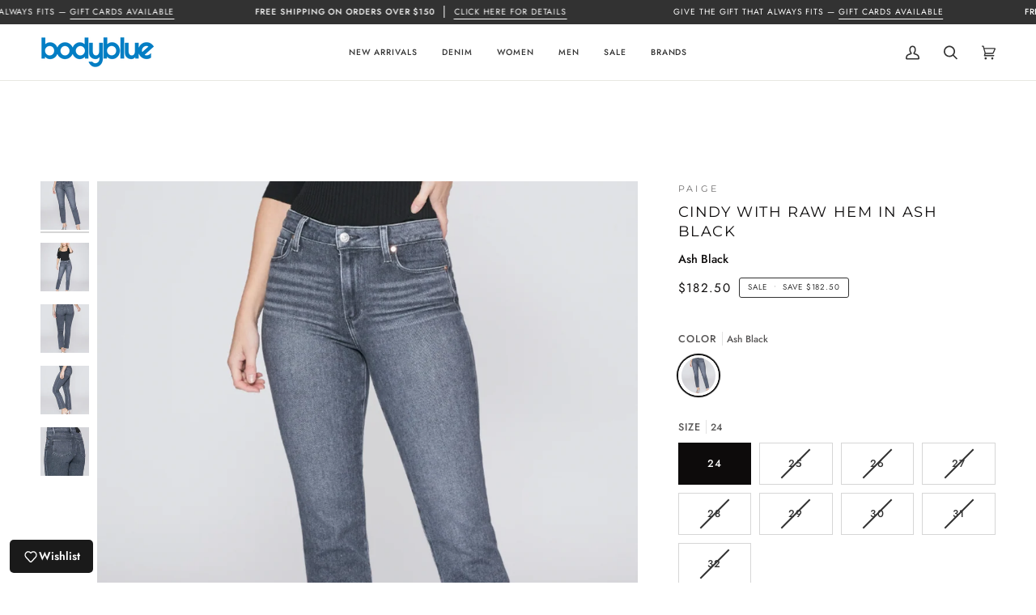

--- FILE ---
content_type: text/html; charset=utf-8
request_url: https://bodyblue.ca/products/ladies-jeans-5512k487630paige
body_size: 38388
content:
<!doctype html>




<html class="no-js" lang="en" ><head>
  <meta charset="utf-8">
  <meta http-equiv="X-UA-Compatible" content="IE=edge,chrome=1">
  <meta name="viewport" content="width=device-width,initial-scale=1,viewport-fit=cover">
  <meta name="theme-color" content="#000000"><link rel="canonical" href="https://bodyblue.ca/products/ladies-jeans-5512k487630paige"><!-- ======================= Pipeline Theme V7.1.1 ========================= -->

  <!-- Preloading ================================================================== -->

  <link rel="preconnect" href="https://cdn.shopify.com" crossorigin>
  <link rel="dns-prefetch" href="https://cdn.shopify.com">
  <link rel="preconnect" href="https://fonts.shopify.com" crossorigin>
  <link rel="dns-prefetch" href="https://fonts.shopifycdn.com">
  <link rel="preconnect" href="https://monorail-edge.shopifysvc.com" crossorigin>

  <link rel="preload" href="//bodyblue.ca/cdn/fonts/jost/jost_n5.7c8497861ffd15f4e1284cd221f14658b0e95d61.woff2" as="font" type="font/woff2" crossorigin>
  <link rel="preload" href="//bodyblue.ca/cdn/fonts/montserrat/montserrat_n4.81949fa0ac9fd2021e16436151e8eaa539321637.woff2" as="font" type="font/woff2" crossorigin>
  <link rel="preload" href="//bodyblue.ca/cdn/fonts/jost/jost_n4.d47a1b6347ce4a4c9f437608011273009d91f2b7.woff2" as="font" type="font/woff2" crossorigin>

  <link href="//bodyblue.ca/cdn/shop/t/16/assets/vendor.js?v=144118437607305429831765296948" as="script" rel="preload">
  <link href="//bodyblue.ca/cdn/shop/t/16/assets/theme.js?v=112561406848111087191765296948" as="script" rel="preload">
  <link href="//bodyblue.ca/cdn/shop/t/16/assets/theme.css?v=54584425112892612801765296948" as="script" rel="preload">

  <style>
    .standard__cta.hero__btn {
      font-size: 13px;
      font-weight: 700;
      border-bottom: 2px solid white !important;
    }

    .section-collections-list .link-over-image, .section-collections-list .hero__content__wrapper {
      position: relative;
      color: var(--COLOR-PRIMARY);
      text-align: left;
      padding: 0;
    }
    
    .collection-grid-item .hero__content__wrapper {
      padding: 10px 0 0 0 !important;
      align-items: start;
      text-transform: uppercase;
    }

    .section-list-collections .link-over-image p {
      font-size: 30.1px !important;
      font-weight: 400;
      letter-spacing: normal;
    }
    
    .link-see-more,
    .section-list-collections .btn--secondary {
      font-size: 12px;
      font-weight: 400;
      letter-spacing: 3.6px !important;
      line-height: 17.04px;
      border-bottom: 1px solid #eee;
      padding: 10px 0 3px;
    }

    .section-carousel__header {
      justify-content: start !important;
      margin: 15px 0 5px !important;
      padding: 0;
      text-align: left !important;
      --offset: 0 !important;
    }
    
    .section-carousel__header p {
      font-family: 'Montserrat';
      font-size: 21px;
      letter-spacing: normal;
      font-weight: 400;
      padding: 0 !important;
    }
    
    @media(max-width: 768px) {
      .section-list-collections .link-over-image p {
        font-size: 25.5px;
      }

      .link-see-more,
      .section-list-collections .btn--secondary {
        font-size: 10px;
      }
    }

    .kicker-flourished:after {
      display: none;
    }

    .section-related .flickity-button,
    .section-featured-collection .flickity-button {
      background: white !important;
      box-shadow: 0 0 10px rgba(0, 0, 0, 0.15) !important;
      top: 35% !important;
      transform: translateY(-50%) !important;
      height: 40px !important;
      width: 40px !important;
    }

    .section-related h2 {
      font-size: 2em;
      margin-bottom: 0px !important;
      padding-bottom: 0 !important;
    }

    @media(max-width: 768px) {
      .section-related h2 {
        font-size: 1.17em;
      }
    }

    .product__block__description + .product-accordion {
      margin-top: -32px;
    }

    .product__block__description + .product-accordion .accordion__wrapper,
    .product-accordion + .product-accordion .accordion__wrapper {
      border-top: 0;
    }

    .product__block__pickup {
      margin-top: 32px;
    }

    .template-article .image__hero__frame,
    .template-index .section-featured-collection  .product__grid__info {
      display: none !important; 
    }

    .blog__article--over-image {
      margin-top: 0 !important;
    }

    .notify-back-in-stock {
      text-align: center;
      width: 100%;
      padding: 15px 30px;
      background: black;
      color: white;
      text-transform: uppercase;
      letter-spacing: 0.36px;
      margin-top: 10px;
    }

    .product__vendor {
      font-size: 11.25px;
      letter-spacing: 3.375px;
      line-height: 18px;
      opacity: .6;
      text-transform: uppercase;
    }

    .template-collection .product__vendor {
      margin: 0 0 -5px;
    }
  </style>
  
  <!-- Title and description ================================================ --><link rel="shortcut icon" href="//bodyblue.ca/cdn/shop/files/bodyblue-favicon_32x32.png?v=1613640279" type="image/png">
<!-- /snippets/social-meta-tags.liquid --><meta property="og:site_name" content="Body Blue">
<meta property="og:url" content="https://bodyblue.ca/products/ladies-jeans-5512k487630paige">
<meta property="og:title" content="CINDY WITH RAW HEM IN ASH BLACK">
<meta property="og:type" content="product">
<meta property="og:description" content="Meet Cindy: An effortlessly cool and flattering jean from Paige. Features a high rise with a straight leg, in a medium vintage-inspired wash with a raw hem. It&#39;s everything you love about your favourite vintage jeans, complete with the soft lived-in feel. Zip fly with button closure Front Rise: 10 1/2” Inseam: 28” Leg "><meta property="og:price:amount" content="182.50">
  <meta property="og:price:currency" content="CAD">
      <meta property="og:image" content="http://bodyblue.ca/cdn/shop/products/5512K48-7630_paige_cindyinashblack_1.png?v=1663016514">
      <meta property="og:image:secure_url" content="https://bodyblue.ca/cdn/shop/products/5512K48-7630_paige_cindyinashblack_1.png?v=1663016514">
      <meta property="og:image:height" content="1529">
      <meta property="og:image:width" content="1217">
      <meta property="og:image" content="http://bodyblue.ca/cdn/shop/products/5512K48-7630_paige_cindyinashblack_2.png?v=1663016514">
      <meta property="og:image:secure_url" content="https://bodyblue.ca/cdn/shop/products/5512K48-7630_paige_cindyinashblack_2.png?v=1663016514">
      <meta property="og:image:height" content="1532">
      <meta property="og:image:width" content="1220">
      <meta property="og:image" content="http://bodyblue.ca/cdn/shop/products/5512K48-7630_paige_cindyinashblack_4.png?v=1663016514">
      <meta property="og:image:secure_url" content="https://bodyblue.ca/cdn/shop/products/5512K48-7630_paige_cindyinashblack_4.png?v=1663016514">
      <meta property="og:image:height" content="1528">
      <meta property="og:image:width" content="1220">
<meta property="twitter:image" content="http://bodyblue.ca/cdn/shop/products/5512K48-7630_paige_cindyinashblack_1_1200x1200.png?v=1663016514">

<meta name="twitter:site" content="@">
<meta name="twitter:card" content="summary_large_image">
<meta name="twitter:title" content="CINDY WITH RAW HEM IN ASH BLACK">
<meta name="twitter:description" content="Meet Cindy: An effortlessly cool and flattering jean from Paige. Features a high rise with a straight leg, in a medium vintage-inspired wash with a raw hem. It&#39;s everything you love about your favourite vintage jeans, complete with the soft lived-in feel. Zip fly with button closure Front Rise: 10 1/2” Inseam: 28” Leg "><!-- CSS ================================================================== -->

  <link href="//bodyblue.ca/cdn/shop/t/16/assets/font-settings.css?v=12690950371327265181765315519" rel="stylesheet" type="text/css" media="all" />

  <!-- /snippets/css-variables.liquid -->


<style data-shopify>

:root {
/* ================ Layout Variables ================ */






--LAYOUT-WIDTH: 1450px;
--LAYOUT-GUTTER: 24px;
--LAYOUT-GUTTER-OFFSET: -24px;
--NAV-GUTTER: 15px;
--LAYOUT-OUTER: 50px;

/* ================ Product video ================ */

--COLOR-VIDEO-BG: #f2f2f2;


/* ================ Color Variables ================ */

/* === Backgrounds ===*/
--COLOR-BG: #ffffff;
--COLOR-BG-ACCENT: #e8e8e1;

/* === Text colors ===*/
--COLOR-TEXT-DARK: #0d0b0b;
--COLOR-TEXT: #323232;
--COLOR-TEXT-LIGHT: #707070;

/* === Bright color ===*/
--COLOR-PRIMARY: #323232;
--COLOR-PRIMARY-HOVER: #0e0a0a;
--COLOR-PRIMARY-FADE: rgba(50, 50, 50, 0.05);
--COLOR-PRIMARY-FADE-HOVER: rgba(50, 50, 50, 0.1);--COLOR-PRIMARY-OPPOSITE: #ffffff;

/* === Secondary/link Color ===*/
--COLOR-SECONDARY: #000000;
--COLOR-SECONDARY-HOVER: #000000;
--COLOR-SECONDARY-FADE: rgba(0, 0, 0, 0.05);
--COLOR-SECONDARY-FADE-HOVER: rgba(0, 0, 0, 0.1);--COLOR-SECONDARY-OPPOSITE: #ffffff;

/* === Shades of grey ===*/
--COLOR-A5:  rgba(50, 50, 50, 0.05);
--COLOR-A10: rgba(50, 50, 50, 0.1);
--COLOR-A20: rgba(50, 50, 50, 0.2);
--COLOR-A35: rgba(50, 50, 50, 0.35);
--COLOR-A50: rgba(50, 50, 50, 0.5);
--COLOR-A80: rgba(50, 50, 50, 0.8);
--COLOR-A90: rgba(50, 50, 50, 0.9);
--COLOR-A95: rgba(50, 50, 50, 0.95);


/* ================ Inverted Color Variables ================ */

--INVERSE-BG: #424242;
--INVERSE-BG-ACCENT: #1d1d1d;

/* === Text colors ===*/
--INVERSE-TEXT-DARK: #ffffff;
--INVERSE-TEXT: #ffffff;
--INVERSE-TEXT-LIGHT: #c6c6c6;

/* === Bright color ===*/
--INVERSE-PRIMARY: #d2815f;
--INVERSE-PRIMARY-HOVER: #c35121;
--INVERSE-PRIMARY-FADE: rgba(210, 129, 95, 0.05);
--INVERSE-PRIMARY-FADE-HOVER: rgba(210, 129, 95, 0.1);--INVERSE-PRIMARY-OPPOSITE: #000000;


/* === Second Color ===*/
--INVERSE-SECONDARY: #748cab;
--INVERSE-SECONDARY-HOVER: #3f6493;
--INVERSE-SECONDARY-FADE: rgba(116, 140, 171, 0.05);
--INVERSE-SECONDARY-FADE-HOVER: rgba(116, 140, 171, 0.1);--INVERSE-SECONDARY-OPPOSITE: #ffffff;


/* === Shades of grey ===*/
--INVERSE-A5:  rgba(255, 255, 255, 0.05);
--INVERSE-A10: rgba(255, 255, 255, 0.1);
--INVERSE-A20: rgba(255, 255, 255, 0.2);
--INVERSE-A35: rgba(255, 255, 255, 0.3);
--INVERSE-A80: rgba(255, 255, 255, 0.8);
--INVERSE-A90: rgba(255, 255, 255, 0.9);
--INVERSE-A95: rgba(255, 255, 255, 0.95);


/* ================ Bright Color Variables ================ */

--BRIGHT-BG: #d2815f;
--BRIGHT-BG-ACCENT: #94553a;

/* === Text colors ===*/
--BRIGHT-TEXT-DARK: #ffffff;
--BRIGHT-TEXT: #ffffff;
--BRIGHT-TEXT-LIGHT: #f2d9cf;

/* === Bright color ===*/
--BRIGHT-PRIMARY: #ff763d;
--BRIGHT-PRIMARY-HOVER: #f04600;
--BRIGHT-PRIMARY-FADE: rgba(255, 118, 61, 0.05);
--BRIGHT-PRIMARY-FADE-HOVER: rgba(255, 118, 61, 0.1);--BRIGHT-PRIMARY-OPPOSITE: #000000;


/* === Second Color ===*/
--BRIGHT-SECONDARY: #3d5aff;
--BRIGHT-SECONDARY-HOVER: #0024f0;
--BRIGHT-SECONDARY-FADE: rgba(61, 90, 255, 0.05);
--BRIGHT-SECONDARY-FADE-HOVER: rgba(61, 90, 255, 0.1);--BRIGHT-SECONDARY-OPPOSITE: #ffffff;


/* === Shades of grey ===*/
--BRIGHT-A5:  rgba(255, 255, 255, 0.05);
--BRIGHT-A10: rgba(255, 255, 255, 0.1);
--BRIGHT-A20: rgba(255, 255, 255, 0.2);
--BRIGHT-A35: rgba(255, 255, 255, 0.3);
--BRIGHT-A80: rgba(255, 255, 255, 0.8);
--BRIGHT-A90: rgba(255, 255, 255, 0.9);
--BRIGHT-A95: rgba(255, 255, 255, 0.95);


/* === Account Bar ===*/
--COLOR-ANNOUNCEMENT-BG: #323232;
--COLOR-ANNOUNCEMENT-TEXT: #ffffff;

/* === Nav and dropdown link background ===*/
--COLOR-NAV: #ffffff;
--COLOR-NAV-TEXT: #323232;
--COLOR-NAV-TEXT-DARK: #0d0b0b;
--COLOR-NAV-TEXT-LIGHT: #707070;
--COLOR-NAV-BORDER: #e8e8e1;
--COLOR-NAV-A10: rgba(50, 50, 50, 0.1);
--COLOR-NAV-A50: rgba(50, 50, 50, 0.5);
--COLOR-HIGHLIGHT-LINK: #323232;

/* === Site Footer ===*/
--COLOR-FOOTER-BG: #fcfbf9;
--COLOR-FOOTER-TEXT: #323232;
--COLOR-FOOTER-A5: rgba(50, 50, 50, 0.05);
--COLOR-FOOTER-A15: rgba(50, 50, 50, 0.15);
--COLOR-FOOTER-A90: rgba(50, 50, 50, 0.9);

/* === Sub-Footer ===*/
--COLOR-SUB-FOOTER-BG: #323232;
--COLOR-SUB-FOOTER-TEXT: #fcfbf9;
--COLOR-SUB-FOOTER-A5: rgba(252, 251, 249, 0.05);
--COLOR-SUB-FOOTER-A15: rgba(252, 251, 249, 0.15);
--COLOR-SUB-FOOTER-A90: rgba(252, 251, 249, 0.9);

/* === Products ===*/
--PRODUCT-GRID-ASPECT-RATIO: 70.0%;

/* === Product badges ===*/
--COLOR-BADGE: #ffffff;
--COLOR-BADGE-TEXT: #424242;
--COLOR-BADGE-TEXT-DARK: #1f1919;
--COLOR-BADGE-TEXT-HOVER: #686868;
--COLOR-BADGE-HAIRLINE: #f6f6f6;

/* === Product item slider ===*/--COLOR-PRODUCT-SLIDER: #ffffff;--COLOR-PRODUCT-SLIDER-OPPOSITE: rgba(13, 13, 13, 0.06);/* === disabled form colors ===*/
--COLOR-DISABLED-BG: #ebebeb;
--COLOR-DISABLED-TEXT: #b7b7b7;

--INVERSE-DISABLED-BG: #555555;
--INVERSE-DISABLED-TEXT: #848484;


/* === Tailwind RGBA Palette ===*/
--RGB-CANVAS: 255 255 255;
--RGB-CONTENT: 50 50 50;
--RGB-PRIMARY: 50 50 50;
--RGB-SECONDARY: 0 0 0;

--RGB-DARK-CANVAS: 66 66 66;
--RGB-DARK-CONTENT: 255 255 255;
--RGB-DARK-PRIMARY: 210 129 95;
--RGB-DARK-SECONDARY: 116 140 171;

--RGB-BRIGHT-CANVAS: 210 129 95;
--RGB-BRIGHT-CONTENT: 255 255 255;
--RGB-BRIGHT-PRIMARY: 255 118 61;
--RGB-BRIGHT-SECONDARY: 61 90 255;

--RGB-PRIMARY-CONTRAST: 255 255 255;
--RGB-SECONDARY-CONTRAST: 255 255 255;

--RGB-DARK-PRIMARY-CONTRAST: 0 0 0;
--RGB-DARK-SECONDARY-CONTRAST: 255 255 255;

--RGB-BRIGHT-PRIMARY-CONTRAST: 0 0 0;
--RGB-BRIGHT-SECONDARY-CONTRAST: 255 255 255;


/* === Button Radius === */
--BUTTON-RADIUS: 2px;


/* ================ Typography ================ */

--FONT-STACK-BODY: Jost, sans-serif;
--FONT-STYLE-BODY: normal;
--FONT-WEIGHT-BODY: 500;
--FONT-WEIGHT-BODY-BOLD: 600;
--FONT-ADJUST-BODY: 0.85;

  --FONT-BODY-TRANSFORM: none;
  --FONT-BODY-LETTER-SPACING: normal;


--FONT-STACK-HEADING: Montserrat, sans-serif;
--FONT-STYLE-HEADING: normal;
--FONT-WEIGHT-HEADING: 400;
--FONT-WEIGHT-HEADING-BOLD: 500;
--FONT-ADJUST-HEADING: 0.85;

  --FONT-HEADING-TRANSFORM: uppercase;
  --FONT-HEADING-LETTER-SPACING: 0.09em;

--FONT-STACK-ACCENT: Jost, sans-serif;
--FONT-STYLE-ACCENT: normal;
--FONT-WEIGHT-ACCENT: 400;
--FONT-WEIGHT-ACCENT-BOLD: 500;
--FONT-ADJUST-ACCENT: 0.9;

  --FONT-ACCENT-TRANSFORM: uppercase;
  --FONT-ACCENT-LETTER-SPACING: 0.09em;

--TYPE-STACK-NAV: Jost, sans-serif;
--TYPE-STYLE-NAV: normal;
--TYPE-ADJUST-NAV: 0.9;
--TYPE-WEIGHT-NAV: 500;

  --FONT-NAV-TRANSFORM: uppercase;
  --FONT-NAV-LETTER-SPACING: 0.09em;

--TYPE-STACK-BUTTON: Jost, sans-serif;
--TYPE-STYLE-BUTTON: normal;
--TYPE-ADJUST-BUTTON: 0.9;
--TYPE-WEIGHT-BUTTON: 500;

  --FONT-BUTTON-TRANSFORM: uppercase;
  --FONT-BUTTON-LETTER-SPACING: 0.09em;

--TYPE-STACK-KICKER: Jost, sans-serif;
--TYPE-STYLE-KICKER: normal;
--TYPE-ADJUST-KICKER: 0.9;
--TYPE-WEIGHT-KICKER: 500;

  --FONT-KICKER-TRANSFORM: uppercase;
  --FONT-KICKER-LETTER-SPACING: 0.09em;


--ICO-SELECT: url('//bodyblue.ca/cdn/shop/t/16/assets/ico-select.svg?v=36999314594700400811765296948');

/* ================ Photo correction ================ */
--PHOTO-CORRECTION: 100%;


  <!-- /snippets/css-variables-contrast.liquid -->



--COLOR-TEXT-DARK: #000000;
--COLOR-TEXT:#0d0b0b;
--COLOR-TEXT-LIGHT: #323232;

--INVERSE-TEXT-DARK: #ffffff;
--INVERSE-TEXT: #ffffff;
--INVERSE-TEXT-LIGHT: #ffffff;


}


/* ================ Typography ================ */
/* ================ type-scale.com ============ */

/* 1.16 base 11.5 */
:root {
  --font-1: 10px;
  --font-2: 11px;
  --font-3: 13px;
  --font-4: 15px;
  --font-5: 17px;
  --font-6: 20px;
  --font-7: 24px;
  --font-8: 27px;
  --font-9: 32px;
  --font-10:37px;
  --font-11:43px;
  --font-12:49px;
  --font-13:57px;
  --font-14:67px;
  --font-15:77px;
}

/* 1.175 base 11.5 */
@media only screen and (min-width: 480px) and (max-width: 1099px) {
  :root {
  --font-1: 10px;
  --font-2: 11.5px;
  --font-3: 13.5px;
  --font-4: 16px;
  --font-5: 19px;
  --font-6: 22px;
  --font-7: 26px;
  --font-8: 30px;
  --font-9: 36px;
  --font-10:42px;
  --font-11:49px;
  --font-12:58px;
  --font-13:68px;
  --font-14:80px;
  --font-15:94px;
  }
}

 /* 1.22 base 11.5 */
 @media only screen and (min-width: 1100px) {
  :root {
  --font-1: 10px;
  --font-2: 11.5px;
  --font-3: 14px;
  --font-4: 17px;
  --font-5: 21px;
  --font-6: 25px;
  --font-7: 31px;
  --font-8: 38px;
  --font-9: 46px;
  --font-10:56px;
  --font-11:68px;
  --font-12:83px;
  --font-13:102px;
  --font-14:124px;
  --font-15:151px;
  }
}


</style>


  <link href="//bodyblue.ca/cdn/shop/t/16/assets/theme.css?v=54584425112892612801765296948" rel="stylesheet" type="text/css" media="all" />

  <script>
    document.documentElement.className = document.documentElement.className.replace('no-js', 'js');

    let root = '/';
    if (root[root.length - 1] !== '/') {
      root = `${root}/`;
    }
    var theme = {
      routes: {
        root_url: root,
        cart: '/cart',
        cart_add_url: '/cart/add',
        product_recommendations_url: '/recommendations/products',
        account_addresses_url: '/account/addresses',
        predictive_search_url: '/search/suggest'
      },
      state: {
        cartOpen: null,
      },
      sizes: {
        small: 480,
        medium: 768,
        large: 1100,
        widescreen: 1400
      },
      assets: {
        photoswipe: '//bodyblue.ca/cdn/shop/t/16/assets/photoswipe.js?v=162613001030112971491765296948',
        smoothscroll: '//bodyblue.ca/cdn/shop/t/16/assets/smoothscroll.js?v=37906625415260927261765296948',
        swatches: '//bodyblue.ca/cdn/shop/t/16/assets/swatches.json?v=154940297821828866241765296948',
        noImage: '//bodyblue.ca/cdn/shopifycloud/storefront/assets/no-image-2048-a2addb12.gif',
        base: '//bodyblue.ca/cdn/shop/t/16/assets/'
      },
      strings: {
        swatchesKey: "Color, Colour",
        addToCart: "Add to Cart",
        estimateShipping: "Estimate shipping",
        noShippingAvailable: "We do not ship to this destination.",
        free: "Free",
        from: "From",
        preOrder: "Pre-order",
        soldOut: "Sold Out",
        sale: "Sale",
        subscription: "Subscription",
        unavailable: "Unavailable",
        unitPrice: "Unit price",
        unitPriceSeparator: "per",
        stockout: "All available stock is in cart",
        products: "Products",
        pages: "Pages",
        collections: "Collections",
        resultsFor: "Results for",
        noResultsFor: "No results for",
        articles: "Articles",
        successMessage: "Link copied to clipboard",
      },
      settings: {
        badge_sale_type: "dollar",
        animate_hover: false,
        animate_scroll: false,
        show_locale_desktop: null,
        show_locale_mobile: null,
        show_currency_desktop: null,
        show_currency_mobile: null,
        currency_select_type: "country",
        currency_code_enable: false,
        cycle_images_hover_delay: 1.5
      },
      info: {
        name: 'pipeline'
      },
      version: '7.1.1',
      moneyFormat: "${{amount}}",
      shopCurrency: "CAD",
      currencyCode: "CAD"
    }
    let windowInnerHeight = window.innerHeight;
    document.documentElement.style.setProperty('--full-screen', `${windowInnerHeight}px`);
    document.documentElement.style.setProperty('--three-quarters', `${windowInnerHeight * 0.75}px`);
    document.documentElement.style.setProperty('--two-thirds', `${windowInnerHeight * 0.66}px`);
    document.documentElement.style.setProperty('--one-half', `${windowInnerHeight * 0.5}px`);
    document.documentElement.style.setProperty('--one-third', `${windowInnerHeight * 0.33}px`);
    document.documentElement.style.setProperty('--one-fifth', `${windowInnerHeight * 0.2}px`);

    window.isRTL = document.documentElement.getAttribute('dir') === 'rtl';
  </script><!-- Theme Javascript ============================================================== -->
  <script src="//bodyblue.ca/cdn/shop/t/16/assets/vendor.js?v=144118437607305429831765296948" defer="defer"></script>
  <script src="//bodyblue.ca/cdn/shop/t/16/assets/theme.js?v=112561406848111087191765296948" defer="defer"></script>

  <script>
    (function () {
      function onPageShowEvents() {
        if ('requestIdleCallback' in window) {
          requestIdleCallback(initCartEvent, { timeout: 500 })
        } else {
          initCartEvent()
        }
        function initCartEvent(){
          window.fetch(window.theme.routes.cart + '.js')
          .then((response) => {
            if(!response.ok){
              throw {status: response.statusText};
            }
            return response.json();
          })
          .then((response) => {
            document.dispatchEvent(new CustomEvent('theme:cart:change', {
              detail: {
                cart: response,
              },
              bubbles: true,
            }));
            return response;
          })
          .catch((e) => {
            console.error(e);
          });
        }
      };
      window.onpageshow = onPageShowEvents;
    })();
  </script>

  <script type="text/javascript">
    if (window.MSInputMethodContext && document.documentMode) {
      var scripts = document.getElementsByTagName('script')[0];
      var polyfill = document.createElement("script");
      polyfill.defer = true;
      polyfill.src = "//bodyblue.ca/cdn/shop/t/16/assets/ie11.js?v=144489047535103983231765296948";

      scripts.parentNode.insertBefore(polyfill, scripts);
    }
  </script>

  <!-- Shopify app scripts =========================================================== -->
  <script>window.performance && window.performance.mark && window.performance.mark('shopify.content_for_header.start');</script><meta name="facebook-domain-verification" content="sb09icy98of79mit4n1u3wdqd34hjq">
<meta name="facebook-domain-verification" content="zk0f9ccb5glikiivzy1dtb3qlj50y7">
<meta id="shopify-digital-wallet" name="shopify-digital-wallet" content="/26048856115/digital_wallets/dialog">
<meta name="shopify-checkout-api-token" content="99cd982e70ba1b0b3606feb03d0f22a7">
<meta id="in-context-paypal-metadata" data-shop-id="26048856115" data-venmo-supported="false" data-environment="production" data-locale="en_US" data-paypal-v4="true" data-currency="CAD">
<link rel="alternate" hreflang="x-default" href="https://bodyblue.ca/products/ladies-jeans-5512k487630paige">
<link rel="alternate" hreflang="en" href="https://bodyblue.ca/products/ladies-jeans-5512k487630paige">
<link rel="alternate" hreflang="fr" href="https://bodyblue.ca/fr/products/ladies-jeans-5512k487630paige">
<link rel="alternate" type="application/json+oembed" href="https://bodyblue.ca/products/ladies-jeans-5512k487630paige.oembed">
<script async="async" src="/checkouts/internal/preloads.js?locale=en-CA"></script>
<link rel="preconnect" href="https://shop.app" crossorigin="anonymous">
<script async="async" src="https://shop.app/checkouts/internal/preloads.js?locale=en-CA&shop_id=26048856115" crossorigin="anonymous"></script>
<script id="apple-pay-shop-capabilities" type="application/json">{"shopId":26048856115,"countryCode":"CA","currencyCode":"CAD","merchantCapabilities":["supports3DS"],"merchantId":"gid:\/\/shopify\/Shop\/26048856115","merchantName":"Body Blue","requiredBillingContactFields":["postalAddress","email","phone"],"requiredShippingContactFields":["postalAddress","email","phone"],"shippingType":"shipping","supportedNetworks":["visa","masterCard","amex","discover","interac","jcb"],"total":{"type":"pending","label":"Body Blue","amount":"1.00"},"shopifyPaymentsEnabled":true,"supportsSubscriptions":true}</script>
<script id="shopify-features" type="application/json">{"accessToken":"99cd982e70ba1b0b3606feb03d0f22a7","betas":["rich-media-storefront-analytics"],"domain":"bodyblue.ca","predictiveSearch":true,"shopId":26048856115,"locale":"en"}</script>
<script>var Shopify = Shopify || {};
Shopify.shop = "body-blue.myshopify.com";
Shopify.locale = "en";
Shopify.currency = {"active":"CAD","rate":"1.0"};
Shopify.country = "CA";
Shopify.theme = {"name":"Copy of Pipeline - Fashioncan","id":182436036928,"schema_name":"Pipeline","schema_version":"7.1.1","theme_store_id":739,"role":"main"};
Shopify.theme.handle = "null";
Shopify.theme.style = {"id":null,"handle":null};
Shopify.cdnHost = "bodyblue.ca/cdn";
Shopify.routes = Shopify.routes || {};
Shopify.routes.root = "/";</script>
<script type="module">!function(o){(o.Shopify=o.Shopify||{}).modules=!0}(window);</script>
<script>!function(o){function n(){var o=[];function n(){o.push(Array.prototype.slice.apply(arguments))}return n.q=o,n}var t=o.Shopify=o.Shopify||{};t.loadFeatures=n(),t.autoloadFeatures=n()}(window);</script>
<script>
  window.ShopifyPay = window.ShopifyPay || {};
  window.ShopifyPay.apiHost = "shop.app\/pay";
  window.ShopifyPay.redirectState = null;
</script>
<script id="shop-js-analytics" type="application/json">{"pageType":"product"}</script>
<script defer="defer" async type="module" src="//bodyblue.ca/cdn/shopifycloud/shop-js/modules/v2/client.init-shop-cart-sync_C5BV16lS.en.esm.js"></script>
<script defer="defer" async type="module" src="//bodyblue.ca/cdn/shopifycloud/shop-js/modules/v2/chunk.common_CygWptCX.esm.js"></script>
<script type="module">
  await import("//bodyblue.ca/cdn/shopifycloud/shop-js/modules/v2/client.init-shop-cart-sync_C5BV16lS.en.esm.js");
await import("//bodyblue.ca/cdn/shopifycloud/shop-js/modules/v2/chunk.common_CygWptCX.esm.js");

  window.Shopify.SignInWithShop?.initShopCartSync?.({"fedCMEnabled":true,"windoidEnabled":true});

</script>
<script defer="defer" async type="module" src="//bodyblue.ca/cdn/shopifycloud/shop-js/modules/v2/client.payment-terms_CZxnsJam.en.esm.js"></script>
<script defer="defer" async type="module" src="//bodyblue.ca/cdn/shopifycloud/shop-js/modules/v2/chunk.common_CygWptCX.esm.js"></script>
<script defer="defer" async type="module" src="//bodyblue.ca/cdn/shopifycloud/shop-js/modules/v2/chunk.modal_D71HUcav.esm.js"></script>
<script type="module">
  await import("//bodyblue.ca/cdn/shopifycloud/shop-js/modules/v2/client.payment-terms_CZxnsJam.en.esm.js");
await import("//bodyblue.ca/cdn/shopifycloud/shop-js/modules/v2/chunk.common_CygWptCX.esm.js");
await import("//bodyblue.ca/cdn/shopifycloud/shop-js/modules/v2/chunk.modal_D71HUcav.esm.js");

  
</script>
<script>
  window.Shopify = window.Shopify || {};
  if (!window.Shopify.featureAssets) window.Shopify.featureAssets = {};
  window.Shopify.featureAssets['shop-js'] = {"shop-cart-sync":["modules/v2/client.shop-cart-sync_ZFArdW7E.en.esm.js","modules/v2/chunk.common_CygWptCX.esm.js"],"shop-button":["modules/v2/client.shop-button_tlx5R9nI.en.esm.js","modules/v2/chunk.common_CygWptCX.esm.js"],"init-fed-cm":["modules/v2/client.init-fed-cm_CmiC4vf6.en.esm.js","modules/v2/chunk.common_CygWptCX.esm.js"],"init-windoid":["modules/v2/client.init-windoid_sURxWdc1.en.esm.js","modules/v2/chunk.common_CygWptCX.esm.js"],"init-shop-cart-sync":["modules/v2/client.init-shop-cart-sync_C5BV16lS.en.esm.js","modules/v2/chunk.common_CygWptCX.esm.js"],"init-shop-email-lookup-coordinator":["modules/v2/client.init-shop-email-lookup-coordinator_B8hsDcYM.en.esm.js","modules/v2/chunk.common_CygWptCX.esm.js"],"shop-cash-offers":["modules/v2/client.shop-cash-offers_DOA2yAJr.en.esm.js","modules/v2/chunk.common_CygWptCX.esm.js","modules/v2/chunk.modal_D71HUcav.esm.js"],"pay-button":["modules/v2/client.pay-button_FdsNuTd3.en.esm.js","modules/v2/chunk.common_CygWptCX.esm.js"],"shop-login-button":["modules/v2/client.shop-login-button_C5VAVYt1.en.esm.js","modules/v2/chunk.common_CygWptCX.esm.js","modules/v2/chunk.modal_D71HUcav.esm.js"],"shop-toast-manager":["modules/v2/client.shop-toast-manager_ClPi3nE9.en.esm.js","modules/v2/chunk.common_CygWptCX.esm.js"],"avatar":["modules/v2/client.avatar_BTnouDA3.en.esm.js"],"init-shop-for-new-customer-accounts":["modules/v2/client.init-shop-for-new-customer-accounts_ChsxoAhi.en.esm.js","modules/v2/client.shop-login-button_C5VAVYt1.en.esm.js","modules/v2/chunk.common_CygWptCX.esm.js","modules/v2/chunk.modal_D71HUcav.esm.js"],"init-customer-accounts":["modules/v2/client.init-customer-accounts_DxDtT_ad.en.esm.js","modules/v2/client.shop-login-button_C5VAVYt1.en.esm.js","modules/v2/chunk.common_CygWptCX.esm.js","modules/v2/chunk.modal_D71HUcav.esm.js"],"init-customer-accounts-sign-up":["modules/v2/client.init-customer-accounts-sign-up_CPSyQ0Tj.en.esm.js","modules/v2/client.shop-login-button_C5VAVYt1.en.esm.js","modules/v2/chunk.common_CygWptCX.esm.js","modules/v2/chunk.modal_D71HUcav.esm.js"],"lead-capture":["modules/v2/client.lead-capture_Bi8yE_yS.en.esm.js","modules/v2/chunk.common_CygWptCX.esm.js","modules/v2/chunk.modal_D71HUcav.esm.js"],"checkout-modal":["modules/v2/client.checkout-modal_BPM8l0SH.en.esm.js","modules/v2/chunk.common_CygWptCX.esm.js","modules/v2/chunk.modal_D71HUcav.esm.js"],"shop-follow-button":["modules/v2/client.shop-follow-button_Cva4Ekp9.en.esm.js","modules/v2/chunk.common_CygWptCX.esm.js","modules/v2/chunk.modal_D71HUcav.esm.js"],"shop-login":["modules/v2/client.shop-login_D6lNrXab.en.esm.js","modules/v2/chunk.common_CygWptCX.esm.js","modules/v2/chunk.modal_D71HUcav.esm.js"],"payment-terms":["modules/v2/client.payment-terms_CZxnsJam.en.esm.js","modules/v2/chunk.common_CygWptCX.esm.js","modules/v2/chunk.modal_D71HUcav.esm.js"]};
</script>
<script>(function() {
  var isLoaded = false;
  function asyncLoad() {
    if (isLoaded) return;
    isLoaded = true;
    var urls = ["https:\/\/a.mailmunch.co\/widgets\/site-797764-c22f24633eb0c010e55740d2ebff01464c06a3d3.js?shop=body-blue.myshopify.com","https:\/\/chimpstatic.com\/mcjs-connected\/js\/users\/7210c690b3eab6d7bce04f608\/e9c7aea74911fc3146b53d979.js?shop=body-blue.myshopify.com","https:\/\/cdn.doofinder.com\/shopify\/doofinder-installed.js?shop=body-blue.myshopify.com","https:\/\/cdn.nfcube.com\/instafeed-caa76b8ca548899d11ea490c7af6b127.js?shop=body-blue.myshopify.com"];
    for (var i = 0; i < urls.length; i++) {
      var s = document.createElement('script');
      s.type = 'text/javascript';
      s.async = true;
      s.src = urls[i];
      var x = document.getElementsByTagName('script')[0];
      x.parentNode.insertBefore(s, x);
    }
  };
  if(window.attachEvent) {
    window.attachEvent('onload', asyncLoad);
  } else {
    window.addEventListener('load', asyncLoad, false);
  }
})();</script>
<script id="__st">var __st={"a":26048856115,"offset":-18000,"reqid":"3a602233-a796-4623-92dc-307597304f1e-1768845722","pageurl":"bodyblue.ca\/products\/ladies-jeans-5512k487630paige","u":"f58dbf50a7e4","p":"product","rtyp":"product","rid":6817769291827};</script>
<script>window.ShopifyPaypalV4VisibilityTracking = true;</script>
<script id="captcha-bootstrap">!function(){'use strict';const t='contact',e='account',n='new_comment',o=[[t,t],['blogs',n],['comments',n],[t,'customer']],c=[[e,'customer_login'],[e,'guest_login'],[e,'recover_customer_password'],[e,'create_customer']],r=t=>t.map((([t,e])=>`form[action*='/${t}']:not([data-nocaptcha='true']) input[name='form_type'][value='${e}']`)).join(','),a=t=>()=>t?[...document.querySelectorAll(t)].map((t=>t.form)):[];function s(){const t=[...o],e=r(t);return a(e)}const i='password',u='form_key',d=['recaptcha-v3-token','g-recaptcha-response','h-captcha-response',i],f=()=>{try{return window.sessionStorage}catch{return}},m='__shopify_v',_=t=>t.elements[u];function p(t,e,n=!1){try{const o=window.sessionStorage,c=JSON.parse(o.getItem(e)),{data:r}=function(t){const{data:e,action:n}=t;return t[m]||n?{data:e,action:n}:{data:t,action:n}}(c);for(const[e,n]of Object.entries(r))t.elements[e]&&(t.elements[e].value=n);n&&o.removeItem(e)}catch(o){console.error('form repopulation failed',{error:o})}}const l='form_type',E='cptcha';function T(t){t.dataset[E]=!0}const w=window,h=w.document,L='Shopify',v='ce_forms',y='captcha';let A=!1;((t,e)=>{const n=(g='f06e6c50-85a8-45c8-87d0-21a2b65856fe',I='https://cdn.shopify.com/shopifycloud/storefront-forms-hcaptcha/ce_storefront_forms_captcha_hcaptcha.v1.5.2.iife.js',D={infoText:'Protected by hCaptcha',privacyText:'Privacy',termsText:'Terms'},(t,e,n)=>{const o=w[L][v],c=o.bindForm;if(c)return c(t,g,e,D).then(n);var r;o.q.push([[t,g,e,D],n]),r=I,A||(h.body.append(Object.assign(h.createElement('script'),{id:'captcha-provider',async:!0,src:r})),A=!0)});var g,I,D;w[L]=w[L]||{},w[L][v]=w[L][v]||{},w[L][v].q=[],w[L][y]=w[L][y]||{},w[L][y].protect=function(t,e){n(t,void 0,e),T(t)},Object.freeze(w[L][y]),function(t,e,n,w,h,L){const[v,y,A,g]=function(t,e,n){const i=e?o:[],u=t?c:[],d=[...i,...u],f=r(d),m=r(i),_=r(d.filter((([t,e])=>n.includes(e))));return[a(f),a(m),a(_),s()]}(w,h,L),I=t=>{const e=t.target;return e instanceof HTMLFormElement?e:e&&e.form},D=t=>v().includes(t);t.addEventListener('submit',(t=>{const e=I(t);if(!e)return;const n=D(e)&&!e.dataset.hcaptchaBound&&!e.dataset.recaptchaBound,o=_(e),c=g().includes(e)&&(!o||!o.value);(n||c)&&t.preventDefault(),c&&!n&&(function(t){try{if(!f())return;!function(t){const e=f();if(!e)return;const n=_(t);if(!n)return;const o=n.value;o&&e.removeItem(o)}(t);const e=Array.from(Array(32),(()=>Math.random().toString(36)[2])).join('');!function(t,e){_(t)||t.append(Object.assign(document.createElement('input'),{type:'hidden',name:u})),t.elements[u].value=e}(t,e),function(t,e){const n=f();if(!n)return;const o=[...t.querySelectorAll(`input[type='${i}']`)].map((({name:t})=>t)),c=[...d,...o],r={};for(const[a,s]of new FormData(t).entries())c.includes(a)||(r[a]=s);n.setItem(e,JSON.stringify({[m]:1,action:t.action,data:r}))}(t,e)}catch(e){console.error('failed to persist form',e)}}(e),e.submit())}));const S=(t,e)=>{t&&!t.dataset[E]&&(n(t,e.some((e=>e===t))),T(t))};for(const o of['focusin','change'])t.addEventListener(o,(t=>{const e=I(t);D(e)&&S(e,y())}));const B=e.get('form_key'),M=e.get(l),P=B&&M;t.addEventListener('DOMContentLoaded',(()=>{const t=y();if(P)for(const e of t)e.elements[l].value===M&&p(e,B);[...new Set([...A(),...v().filter((t=>'true'===t.dataset.shopifyCaptcha))])].forEach((e=>S(e,t)))}))}(h,new URLSearchParams(w.location.search),n,t,e,['guest_login'])})(!0,!1)}();</script>
<script integrity="sha256-4kQ18oKyAcykRKYeNunJcIwy7WH5gtpwJnB7kiuLZ1E=" data-source-attribution="shopify.loadfeatures" defer="defer" src="//bodyblue.ca/cdn/shopifycloud/storefront/assets/storefront/load_feature-a0a9edcb.js" crossorigin="anonymous"></script>
<script crossorigin="anonymous" defer="defer" src="//bodyblue.ca/cdn/shopifycloud/storefront/assets/shopify_pay/storefront-65b4c6d7.js?v=20250812"></script>
<script data-source-attribution="shopify.dynamic_checkout.dynamic.init">var Shopify=Shopify||{};Shopify.PaymentButton=Shopify.PaymentButton||{isStorefrontPortableWallets:!0,init:function(){window.Shopify.PaymentButton.init=function(){};var t=document.createElement("script");t.src="https://bodyblue.ca/cdn/shopifycloud/portable-wallets/latest/portable-wallets.en.js",t.type="module",document.head.appendChild(t)}};
</script>
<script data-source-attribution="shopify.dynamic_checkout.buyer_consent">
  function portableWalletsHideBuyerConsent(e){var t=document.getElementById("shopify-buyer-consent"),n=document.getElementById("shopify-subscription-policy-button");t&&n&&(t.classList.add("hidden"),t.setAttribute("aria-hidden","true"),n.removeEventListener("click",e))}function portableWalletsShowBuyerConsent(e){var t=document.getElementById("shopify-buyer-consent"),n=document.getElementById("shopify-subscription-policy-button");t&&n&&(t.classList.remove("hidden"),t.removeAttribute("aria-hidden"),n.addEventListener("click",e))}window.Shopify?.PaymentButton&&(window.Shopify.PaymentButton.hideBuyerConsent=portableWalletsHideBuyerConsent,window.Shopify.PaymentButton.showBuyerConsent=portableWalletsShowBuyerConsent);
</script>
<script data-source-attribution="shopify.dynamic_checkout.cart.bootstrap">document.addEventListener("DOMContentLoaded",(function(){function t(){return document.querySelector("shopify-accelerated-checkout-cart, shopify-accelerated-checkout")}if(t())Shopify.PaymentButton.init();else{new MutationObserver((function(e,n){t()&&(Shopify.PaymentButton.init(),n.disconnect())})).observe(document.body,{childList:!0,subtree:!0})}}));
</script>
<link id="shopify-accelerated-checkout-styles" rel="stylesheet" media="screen" href="https://bodyblue.ca/cdn/shopifycloud/portable-wallets/latest/accelerated-checkout-backwards-compat.css" crossorigin="anonymous">
<style id="shopify-accelerated-checkout-cart">
        #shopify-buyer-consent {
  margin-top: 1em;
  display: inline-block;
  width: 100%;
}

#shopify-buyer-consent.hidden {
  display: none;
}

#shopify-subscription-policy-button {
  background: none;
  border: none;
  padding: 0;
  text-decoration: underline;
  font-size: inherit;
  cursor: pointer;
}

#shopify-subscription-policy-button::before {
  box-shadow: none;
}

      </style>

<script>window.performance && window.performance.mark && window.performance.mark('shopify.content_for_header.end');</script>
<!--DOOFINDER-SHOPIFY-->  <script>
  const dfLayerOptions = {
    installationId: '6bb767c1-daf9-4131-bacf-257a15421e8a',
    zone: 'us1'
  };

  
/** START SHOPIFY ADD TO CART **/
document.addEventListener('doofinder.cart.add', function(event) {

  const product_endpoint = new URL(event.detail.link).pathname + '.js'

  fetch(product_endpoint, {
      method: 'GET',
      headers: {
        'Content-Type': 'application/json'
      },
    })
    .then(response => {
      return response.json()
    })
    .then(data => {
      variant_id = get_variant_id(parseInt(event.detail.item_id), data)
      if (variant_id) {
        add_to_cart(variant_id, event.detail.amount)
      } else {
        window.location.href = event.detail.link
      }
    })
    .catch((error) => {
      console.error('Error:', error)
    })

  function get_variant_id(product_id, product_data) {
    if (product_data.variants.length > 1) {
      if (is_variant_id_in_list(product_id, product_data.variants)) {
        return product_id
      }
      return false
    } else {
      return product_data.variants[0].id
    }
  }

  function is_variant_id_in_list(variant_id, variant_list) {
    let is_variant = false

    variant_list.forEach(variant => {
      if (variant.id === variant_id) {
        is_variant = true
      }
    })

    return is_variant
  }

  function add_to_cart(id, amount) {
    let formData = {
      'items': [{
        'id': id,
        'quantity': amount
      }],
      sections: "cart-items,cart-icon-bubble,cart-live-region-text,cart-footer"
    }

    const route = window.Shopify.routes.root ?
      window.Shopify.routes.root + 'cart/add.js' :
      window.Shopify.routes.cart_url + '/add.js' ;

    fetch(route, {
        method: 'POST',
        headers: {
          'Content-Type': 'application/json'
        },
        body: JSON.stringify(formData)
      })
      .then(response => response.json())
      .then(data => {renderSections(data.sections)})
      .catch((error) => {
        console.error('Error:', error)
      });
  }

  function renderSections(sections){
    for( section_id in sections ){
      let section = document.querySelector("#"+section_id);
      let section_html = sections[section_id];
      if(section && section_html){
        section.innerHTML = section_html;
      }
    }
  }
});
/** END SHOPIFY ADD TO CART **/


/** START SHOPIFY OPTIONS **/
dfLayerOptions.language = "en";
/** END SHOPIFY OPTIONS **/



  (function (l, a, y, e, r, s) {
    r = l.createElement(a); r.onload = e; r.async = 1; r.src = y;
    s = l.getElementsByTagName(a)[0]; s.parentNode.insertBefore(r, s);
  })(document, 'script', 'https://cdn.doofinder.com/livelayer/1/js/loader.min.js', function () {
    doofinderLoader.load(dfLayerOptions);
  });
</script>
  <!--/DOOFINDER-SHOPIFY--><!-- BEGIN app block: shopify://apps/smart-seo/blocks/smartseo/7b0a6064-ca2e-4392-9a1d-8c43c942357b --><meta name="smart-seo-integrated" content="true" /><!-- metatagsSavedToSEOFields: false --><!-- BEGIN app snippet: smartseo.product.metatags --><!-- product_seo_template_metafield:  --><title>CINDY WITH RAW HEM IN ASH BLACK</title>
<meta name="description" content="Meet Cindy: An effortlessly cool and flattering jean from Paige. Features a high rise with a straight leg, in a medium vintage-inspired wash with a raw hem. It&#39;s everything you love about your favourite vintage jeans, complete with the soft lived-in feel. Zip fly with button closure Front Rise: 10 1/2” Inseam: 28” Leg " />
<meta name="smartseo-timestamp" content="0" /><!-- END app snippet --><!-- END app block --><link href="https://monorail-edge.shopifysvc.com" rel="dns-prefetch">
<script>(function(){if ("sendBeacon" in navigator && "performance" in window) {try {var session_token_from_headers = performance.getEntriesByType('navigation')[0].serverTiming.find(x => x.name == '_s').description;} catch {var session_token_from_headers = undefined;}var session_cookie_matches = document.cookie.match(/_shopify_s=([^;]*)/);var session_token_from_cookie = session_cookie_matches && session_cookie_matches.length === 2 ? session_cookie_matches[1] : "";var session_token = session_token_from_headers || session_token_from_cookie || "";function handle_abandonment_event(e) {var entries = performance.getEntries().filter(function(entry) {return /monorail-edge.shopifysvc.com/.test(entry.name);});if (!window.abandonment_tracked && entries.length === 0) {window.abandonment_tracked = true;var currentMs = Date.now();var navigation_start = performance.timing.navigationStart;var payload = {shop_id: 26048856115,url: window.location.href,navigation_start,duration: currentMs - navigation_start,session_token,page_type: "product"};window.navigator.sendBeacon("https://monorail-edge.shopifysvc.com/v1/produce", JSON.stringify({schema_id: "online_store_buyer_site_abandonment/1.1",payload: payload,metadata: {event_created_at_ms: currentMs,event_sent_at_ms: currentMs}}));}}window.addEventListener('pagehide', handle_abandonment_event);}}());</script>
<script id="web-pixels-manager-setup">(function e(e,d,r,n,o){if(void 0===o&&(o={}),!Boolean(null===(a=null===(i=window.Shopify)||void 0===i?void 0:i.analytics)||void 0===a?void 0:a.replayQueue)){var i,a;window.Shopify=window.Shopify||{};var t=window.Shopify;t.analytics=t.analytics||{};var s=t.analytics;s.replayQueue=[],s.publish=function(e,d,r){return s.replayQueue.push([e,d,r]),!0};try{self.performance.mark("wpm:start")}catch(e){}var l=function(){var e={modern:/Edge?\/(1{2}[4-9]|1[2-9]\d|[2-9]\d{2}|\d{4,})\.\d+(\.\d+|)|Firefox\/(1{2}[4-9]|1[2-9]\d|[2-9]\d{2}|\d{4,})\.\d+(\.\d+|)|Chrom(ium|e)\/(9{2}|\d{3,})\.\d+(\.\d+|)|(Maci|X1{2}).+ Version\/(15\.\d+|(1[6-9]|[2-9]\d|\d{3,})\.\d+)([,.]\d+|)( \(\w+\)|)( Mobile\/\w+|) Safari\/|Chrome.+OPR\/(9{2}|\d{3,})\.\d+\.\d+|(CPU[ +]OS|iPhone[ +]OS|CPU[ +]iPhone|CPU IPhone OS|CPU iPad OS)[ +]+(15[._]\d+|(1[6-9]|[2-9]\d|\d{3,})[._]\d+)([._]\d+|)|Android:?[ /-](13[3-9]|1[4-9]\d|[2-9]\d{2}|\d{4,})(\.\d+|)(\.\d+|)|Android.+Firefox\/(13[5-9]|1[4-9]\d|[2-9]\d{2}|\d{4,})\.\d+(\.\d+|)|Android.+Chrom(ium|e)\/(13[3-9]|1[4-9]\d|[2-9]\d{2}|\d{4,})\.\d+(\.\d+|)|SamsungBrowser\/([2-9]\d|\d{3,})\.\d+/,legacy:/Edge?\/(1[6-9]|[2-9]\d|\d{3,})\.\d+(\.\d+|)|Firefox\/(5[4-9]|[6-9]\d|\d{3,})\.\d+(\.\d+|)|Chrom(ium|e)\/(5[1-9]|[6-9]\d|\d{3,})\.\d+(\.\d+|)([\d.]+$|.*Safari\/(?![\d.]+ Edge\/[\d.]+$))|(Maci|X1{2}).+ Version\/(10\.\d+|(1[1-9]|[2-9]\d|\d{3,})\.\d+)([,.]\d+|)( \(\w+\)|)( Mobile\/\w+|) Safari\/|Chrome.+OPR\/(3[89]|[4-9]\d|\d{3,})\.\d+\.\d+|(CPU[ +]OS|iPhone[ +]OS|CPU[ +]iPhone|CPU IPhone OS|CPU iPad OS)[ +]+(10[._]\d+|(1[1-9]|[2-9]\d|\d{3,})[._]\d+)([._]\d+|)|Android:?[ /-](13[3-9]|1[4-9]\d|[2-9]\d{2}|\d{4,})(\.\d+|)(\.\d+|)|Mobile Safari.+OPR\/([89]\d|\d{3,})\.\d+\.\d+|Android.+Firefox\/(13[5-9]|1[4-9]\d|[2-9]\d{2}|\d{4,})\.\d+(\.\d+|)|Android.+Chrom(ium|e)\/(13[3-9]|1[4-9]\d|[2-9]\d{2}|\d{4,})\.\d+(\.\d+|)|Android.+(UC? ?Browser|UCWEB|U3)[ /]?(15\.([5-9]|\d{2,})|(1[6-9]|[2-9]\d|\d{3,})\.\d+)\.\d+|SamsungBrowser\/(5\.\d+|([6-9]|\d{2,})\.\d+)|Android.+MQ{2}Browser\/(14(\.(9|\d{2,})|)|(1[5-9]|[2-9]\d|\d{3,})(\.\d+|))(\.\d+|)|K[Aa][Ii]OS\/(3\.\d+|([4-9]|\d{2,})\.\d+)(\.\d+|)/},d=e.modern,r=e.legacy,n=navigator.userAgent;return n.match(d)?"modern":n.match(r)?"legacy":"unknown"}(),u="modern"===l?"modern":"legacy",c=(null!=n?n:{modern:"",legacy:""})[u],f=function(e){return[e.baseUrl,"/wpm","/b",e.hashVersion,"modern"===e.buildTarget?"m":"l",".js"].join("")}({baseUrl:d,hashVersion:r,buildTarget:u}),m=function(e){var d=e.version,r=e.bundleTarget,n=e.surface,o=e.pageUrl,i=e.monorailEndpoint;return{emit:function(e){var a=e.status,t=e.errorMsg,s=(new Date).getTime(),l=JSON.stringify({metadata:{event_sent_at_ms:s},events:[{schema_id:"web_pixels_manager_load/3.1",payload:{version:d,bundle_target:r,page_url:o,status:a,surface:n,error_msg:t},metadata:{event_created_at_ms:s}}]});if(!i)return console&&console.warn&&console.warn("[Web Pixels Manager] No Monorail endpoint provided, skipping logging."),!1;try{return self.navigator.sendBeacon.bind(self.navigator)(i,l)}catch(e){}var u=new XMLHttpRequest;try{return u.open("POST",i,!0),u.setRequestHeader("Content-Type","text/plain"),u.send(l),!0}catch(e){return console&&console.warn&&console.warn("[Web Pixels Manager] Got an unhandled error while logging to Monorail."),!1}}}}({version:r,bundleTarget:l,surface:e.surface,pageUrl:self.location.href,monorailEndpoint:e.monorailEndpoint});try{o.browserTarget=l,function(e){var d=e.src,r=e.async,n=void 0===r||r,o=e.onload,i=e.onerror,a=e.sri,t=e.scriptDataAttributes,s=void 0===t?{}:t,l=document.createElement("script"),u=document.querySelector("head"),c=document.querySelector("body");if(l.async=n,l.src=d,a&&(l.integrity=a,l.crossOrigin="anonymous"),s)for(var f in s)if(Object.prototype.hasOwnProperty.call(s,f))try{l.dataset[f]=s[f]}catch(e){}if(o&&l.addEventListener("load",o),i&&l.addEventListener("error",i),u)u.appendChild(l);else{if(!c)throw new Error("Did not find a head or body element to append the script");c.appendChild(l)}}({src:f,async:!0,onload:function(){if(!function(){var e,d;return Boolean(null===(d=null===(e=window.Shopify)||void 0===e?void 0:e.analytics)||void 0===d?void 0:d.initialized)}()){var d=window.webPixelsManager.init(e)||void 0;if(d){var r=window.Shopify.analytics;r.replayQueue.forEach((function(e){var r=e[0],n=e[1],o=e[2];d.publishCustomEvent(r,n,o)})),r.replayQueue=[],r.publish=d.publishCustomEvent,r.visitor=d.visitor,r.initialized=!0}}},onerror:function(){return m.emit({status:"failed",errorMsg:"".concat(f," has failed to load")})},sri:function(e){var d=/^sha384-[A-Za-z0-9+/=]+$/;return"string"==typeof e&&d.test(e)}(c)?c:"",scriptDataAttributes:o}),m.emit({status:"loading"})}catch(e){m.emit({status:"failed",errorMsg:(null==e?void 0:e.message)||"Unknown error"})}}})({shopId: 26048856115,storefrontBaseUrl: "https://bodyblue.ca",extensionsBaseUrl: "https://extensions.shopifycdn.com/cdn/shopifycloud/web-pixels-manager",monorailEndpoint: "https://monorail-edge.shopifysvc.com/unstable/produce_batch",surface: "storefront-renderer",enabledBetaFlags: ["2dca8a86"],webPixelsConfigList: [{"id":"334692672","configuration":"{\"pixel_id\":\"140642170845041\",\"pixel_type\":\"facebook_pixel\"}","eventPayloadVersion":"v1","runtimeContext":"OPEN","scriptVersion":"ca16bc87fe92b6042fbaa3acc2fbdaa6","type":"APP","apiClientId":2329312,"privacyPurposes":["ANALYTICS","MARKETING","SALE_OF_DATA"],"dataSharingAdjustments":{"protectedCustomerApprovalScopes":["read_customer_address","read_customer_email","read_customer_name","read_customer_personal_data","read_customer_phone"]}},{"id":"shopify-app-pixel","configuration":"{}","eventPayloadVersion":"v1","runtimeContext":"STRICT","scriptVersion":"0450","apiClientId":"shopify-pixel","type":"APP","privacyPurposes":["ANALYTICS","MARKETING"]},{"id":"shopify-custom-pixel","eventPayloadVersion":"v1","runtimeContext":"LAX","scriptVersion":"0450","apiClientId":"shopify-pixel","type":"CUSTOM","privacyPurposes":["ANALYTICS","MARKETING"]}],isMerchantRequest: false,initData: {"shop":{"name":"Body Blue","paymentSettings":{"currencyCode":"CAD"},"myshopifyDomain":"body-blue.myshopify.com","countryCode":"CA","storefrontUrl":"https:\/\/bodyblue.ca"},"customer":null,"cart":null,"checkout":null,"productVariants":[{"price":{"amount":182.5,"currencyCode":"CAD"},"product":{"title":"CINDY WITH RAW HEM IN ASH BLACK","vendor":"Paige","id":"6817769291827","untranslatedTitle":"CINDY WITH RAW HEM IN ASH BLACK","url":"\/products\/ladies-jeans-5512k487630paige","type":"LADIES"},"id":"46562306195776","image":{"src":"\/\/bodyblue.ca\/cdn\/shop\/products\/5512K48-7630_paige_cindyinashblack_1.png?v=1663016514"},"sku":"251751","title":"24","untranslatedTitle":"24"},{"price":{"amount":182.5,"currencyCode":"CAD"},"product":{"title":"CINDY WITH RAW HEM IN ASH BLACK","vendor":"Paige","id":"6817769291827","untranslatedTitle":"CINDY WITH RAW HEM IN ASH BLACK","url":"\/products\/ladies-jeans-5512k487630paige","type":"LADIES"},"id":"46562306228544","image":{"src":"\/\/bodyblue.ca\/cdn\/shop\/products\/5512K48-7630_paige_cindyinashblack_1.png?v=1663016514"},"sku":"251752","title":"25","untranslatedTitle":"25"},{"price":{"amount":182.5,"currencyCode":"CAD"},"product":{"title":"CINDY WITH RAW HEM IN ASH BLACK","vendor":"Paige","id":"6817769291827","untranslatedTitle":"CINDY WITH RAW HEM IN ASH BLACK","url":"\/products\/ladies-jeans-5512k487630paige","type":"LADIES"},"id":"46562306261312","image":{"src":"\/\/bodyblue.ca\/cdn\/shop\/products\/5512K48-7630_paige_cindyinashblack_1.png?v=1663016514"},"sku":"251753","title":"26","untranslatedTitle":"26"},{"price":{"amount":182.5,"currencyCode":"CAD"},"product":{"title":"CINDY WITH RAW HEM IN ASH BLACK","vendor":"Paige","id":"6817769291827","untranslatedTitle":"CINDY WITH RAW HEM IN ASH BLACK","url":"\/products\/ladies-jeans-5512k487630paige","type":"LADIES"},"id":"46562306294080","image":{"src":"\/\/bodyblue.ca\/cdn\/shop\/products\/5512K48-7630_paige_cindyinashblack_1.png?v=1663016514"},"sku":"251754","title":"27","untranslatedTitle":"27"},{"price":{"amount":182.5,"currencyCode":"CAD"},"product":{"title":"CINDY WITH RAW HEM IN ASH BLACK","vendor":"Paige","id":"6817769291827","untranslatedTitle":"CINDY WITH RAW HEM IN ASH BLACK","url":"\/products\/ladies-jeans-5512k487630paige","type":"LADIES"},"id":"46562306326848","image":{"src":"\/\/bodyblue.ca\/cdn\/shop\/products\/5512K48-7630_paige_cindyinashblack_1.png?v=1663016514"},"sku":"251755","title":"28","untranslatedTitle":"28"},{"price":{"amount":182.5,"currencyCode":"CAD"},"product":{"title":"CINDY WITH RAW HEM IN ASH BLACK","vendor":"Paige","id":"6817769291827","untranslatedTitle":"CINDY WITH RAW HEM IN ASH BLACK","url":"\/products\/ladies-jeans-5512k487630paige","type":"LADIES"},"id":"46562306359616","image":{"src":"\/\/bodyblue.ca\/cdn\/shop\/products\/5512K48-7630_paige_cindyinashblack_1.png?v=1663016514"},"sku":"251756","title":"29","untranslatedTitle":"29"},{"price":{"amount":182.5,"currencyCode":"CAD"},"product":{"title":"CINDY WITH RAW HEM IN ASH BLACK","vendor":"Paige","id":"6817769291827","untranslatedTitle":"CINDY WITH RAW HEM IN ASH BLACK","url":"\/products\/ladies-jeans-5512k487630paige","type":"LADIES"},"id":"46562306392384","image":{"src":"\/\/bodyblue.ca\/cdn\/shop\/products\/5512K48-7630_paige_cindyinashblack_1.png?v=1663016514"},"sku":"251757","title":"30","untranslatedTitle":"30"},{"price":{"amount":182.5,"currencyCode":"CAD"},"product":{"title":"CINDY WITH RAW HEM IN ASH BLACK","vendor":"Paige","id":"6817769291827","untranslatedTitle":"CINDY WITH RAW HEM IN ASH BLACK","url":"\/products\/ladies-jeans-5512k487630paige","type":"LADIES"},"id":"46562306425152","image":{"src":"\/\/bodyblue.ca\/cdn\/shop\/products\/5512K48-7630_paige_cindyinashblack_1.png?v=1663016514"},"sku":"251758","title":"31","untranslatedTitle":"31"},{"price":{"amount":182.5,"currencyCode":"CAD"},"product":{"title":"CINDY WITH RAW HEM IN ASH BLACK","vendor":"Paige","id":"6817769291827","untranslatedTitle":"CINDY WITH RAW HEM IN ASH BLACK","url":"\/products\/ladies-jeans-5512k487630paige","type":"LADIES"},"id":"46562306457920","image":{"src":"\/\/bodyblue.ca\/cdn\/shop\/products\/5512K48-7630_paige_cindyinashblack_1.png?v=1663016514"},"sku":"251759","title":"32","untranslatedTitle":"32"}],"purchasingCompany":null},},"https://bodyblue.ca/cdn","fcfee988w5aeb613cpc8e4bc33m6693e112",{"modern":"","legacy":""},{"shopId":"26048856115","storefrontBaseUrl":"https:\/\/bodyblue.ca","extensionBaseUrl":"https:\/\/extensions.shopifycdn.com\/cdn\/shopifycloud\/web-pixels-manager","surface":"storefront-renderer","enabledBetaFlags":"[\"2dca8a86\"]","isMerchantRequest":"false","hashVersion":"fcfee988w5aeb613cpc8e4bc33m6693e112","publish":"custom","events":"[[\"page_viewed\",{}],[\"product_viewed\",{\"productVariant\":{\"price\":{\"amount\":182.5,\"currencyCode\":\"CAD\"},\"product\":{\"title\":\"CINDY WITH RAW HEM IN ASH BLACK\",\"vendor\":\"Paige\",\"id\":\"6817769291827\",\"untranslatedTitle\":\"CINDY WITH RAW HEM IN ASH BLACK\",\"url\":\"\/products\/ladies-jeans-5512k487630paige\",\"type\":\"LADIES\"},\"id\":\"46562306195776\",\"image\":{\"src\":\"\/\/bodyblue.ca\/cdn\/shop\/products\/5512K48-7630_paige_cindyinashblack_1.png?v=1663016514\"},\"sku\":\"251751\",\"title\":\"24\",\"untranslatedTitle\":\"24\"}}]]"});</script><script>
  window.ShopifyAnalytics = window.ShopifyAnalytics || {};
  window.ShopifyAnalytics.meta = window.ShopifyAnalytics.meta || {};
  window.ShopifyAnalytics.meta.currency = 'CAD';
  var meta = {"product":{"id":6817769291827,"gid":"gid:\/\/shopify\/Product\/6817769291827","vendor":"Paige","type":"LADIES","handle":"ladies-jeans-5512k487630paige","variants":[{"id":46562306195776,"price":18250,"name":"CINDY WITH RAW HEM IN ASH BLACK - 24","public_title":"24","sku":"251751"},{"id":46562306228544,"price":18250,"name":"CINDY WITH RAW HEM IN ASH BLACK - 25","public_title":"25","sku":"251752"},{"id":46562306261312,"price":18250,"name":"CINDY WITH RAW HEM IN ASH BLACK - 26","public_title":"26","sku":"251753"},{"id":46562306294080,"price":18250,"name":"CINDY WITH RAW HEM IN ASH BLACK - 27","public_title":"27","sku":"251754"},{"id":46562306326848,"price":18250,"name":"CINDY WITH RAW HEM IN ASH BLACK - 28","public_title":"28","sku":"251755"},{"id":46562306359616,"price":18250,"name":"CINDY WITH RAW HEM IN ASH BLACK - 29","public_title":"29","sku":"251756"},{"id":46562306392384,"price":18250,"name":"CINDY WITH RAW HEM IN ASH BLACK - 30","public_title":"30","sku":"251757"},{"id":46562306425152,"price":18250,"name":"CINDY WITH RAW HEM IN ASH BLACK - 31","public_title":"31","sku":"251758"},{"id":46562306457920,"price":18250,"name":"CINDY WITH RAW HEM IN ASH BLACK - 32","public_title":"32","sku":"251759"}],"remote":false},"page":{"pageType":"product","resourceType":"product","resourceId":6817769291827,"requestId":"3a602233-a796-4623-92dc-307597304f1e-1768845722"}};
  for (var attr in meta) {
    window.ShopifyAnalytics.meta[attr] = meta[attr];
  }
</script>
<script class="analytics">
  (function () {
    var customDocumentWrite = function(content) {
      var jquery = null;

      if (window.jQuery) {
        jquery = window.jQuery;
      } else if (window.Checkout && window.Checkout.$) {
        jquery = window.Checkout.$;
      }

      if (jquery) {
        jquery('body').append(content);
      }
    };

    var hasLoggedConversion = function(token) {
      if (token) {
        return document.cookie.indexOf('loggedConversion=' + token) !== -1;
      }
      return false;
    }

    var setCookieIfConversion = function(token) {
      if (token) {
        var twoMonthsFromNow = new Date(Date.now());
        twoMonthsFromNow.setMonth(twoMonthsFromNow.getMonth() + 2);

        document.cookie = 'loggedConversion=' + token + '; expires=' + twoMonthsFromNow;
      }
    }

    var trekkie = window.ShopifyAnalytics.lib = window.trekkie = window.trekkie || [];
    if (trekkie.integrations) {
      return;
    }
    trekkie.methods = [
      'identify',
      'page',
      'ready',
      'track',
      'trackForm',
      'trackLink'
    ];
    trekkie.factory = function(method) {
      return function() {
        var args = Array.prototype.slice.call(arguments);
        args.unshift(method);
        trekkie.push(args);
        return trekkie;
      };
    };
    for (var i = 0; i < trekkie.methods.length; i++) {
      var key = trekkie.methods[i];
      trekkie[key] = trekkie.factory(key);
    }
    trekkie.load = function(config) {
      trekkie.config = config || {};
      trekkie.config.initialDocumentCookie = document.cookie;
      var first = document.getElementsByTagName('script')[0];
      var script = document.createElement('script');
      script.type = 'text/javascript';
      script.onerror = function(e) {
        var scriptFallback = document.createElement('script');
        scriptFallback.type = 'text/javascript';
        scriptFallback.onerror = function(error) {
                var Monorail = {
      produce: function produce(monorailDomain, schemaId, payload) {
        var currentMs = new Date().getTime();
        var event = {
          schema_id: schemaId,
          payload: payload,
          metadata: {
            event_created_at_ms: currentMs,
            event_sent_at_ms: currentMs
          }
        };
        return Monorail.sendRequest("https://" + monorailDomain + "/v1/produce", JSON.stringify(event));
      },
      sendRequest: function sendRequest(endpointUrl, payload) {
        // Try the sendBeacon API
        if (window && window.navigator && typeof window.navigator.sendBeacon === 'function' && typeof window.Blob === 'function' && !Monorail.isIos12()) {
          var blobData = new window.Blob([payload], {
            type: 'text/plain'
          });

          if (window.navigator.sendBeacon(endpointUrl, blobData)) {
            return true;
          } // sendBeacon was not successful

        } // XHR beacon

        var xhr = new XMLHttpRequest();

        try {
          xhr.open('POST', endpointUrl);
          xhr.setRequestHeader('Content-Type', 'text/plain');
          xhr.send(payload);
        } catch (e) {
          console.log(e);
        }

        return false;
      },
      isIos12: function isIos12() {
        return window.navigator.userAgent.lastIndexOf('iPhone; CPU iPhone OS 12_') !== -1 || window.navigator.userAgent.lastIndexOf('iPad; CPU OS 12_') !== -1;
      }
    };
    Monorail.produce('monorail-edge.shopifysvc.com',
      'trekkie_storefront_load_errors/1.1',
      {shop_id: 26048856115,
      theme_id: 182436036928,
      app_name: "storefront",
      context_url: window.location.href,
      source_url: "//bodyblue.ca/cdn/s/trekkie.storefront.cd680fe47e6c39ca5d5df5f0a32d569bc48c0f27.min.js"});

        };
        scriptFallback.async = true;
        scriptFallback.src = '//bodyblue.ca/cdn/s/trekkie.storefront.cd680fe47e6c39ca5d5df5f0a32d569bc48c0f27.min.js';
        first.parentNode.insertBefore(scriptFallback, first);
      };
      script.async = true;
      script.src = '//bodyblue.ca/cdn/s/trekkie.storefront.cd680fe47e6c39ca5d5df5f0a32d569bc48c0f27.min.js';
      first.parentNode.insertBefore(script, first);
    };
    trekkie.load(
      {"Trekkie":{"appName":"storefront","development":false,"defaultAttributes":{"shopId":26048856115,"isMerchantRequest":null,"themeId":182436036928,"themeCityHash":"1720826672817155914","contentLanguage":"en","currency":"CAD","eventMetadataId":"c58a52c0-3c07-4f2b-84a1-40aa24e79bd9"},"isServerSideCookieWritingEnabled":true,"monorailRegion":"shop_domain","enabledBetaFlags":["65f19447"]},"Session Attribution":{},"S2S":{"facebookCapiEnabled":true,"source":"trekkie-storefront-renderer","apiClientId":580111}}
    );

    var loaded = false;
    trekkie.ready(function() {
      if (loaded) return;
      loaded = true;

      window.ShopifyAnalytics.lib = window.trekkie;

      var originalDocumentWrite = document.write;
      document.write = customDocumentWrite;
      try { window.ShopifyAnalytics.merchantGoogleAnalytics.call(this); } catch(error) {};
      document.write = originalDocumentWrite;

      window.ShopifyAnalytics.lib.page(null,{"pageType":"product","resourceType":"product","resourceId":6817769291827,"requestId":"3a602233-a796-4623-92dc-307597304f1e-1768845722","shopifyEmitted":true});

      var match = window.location.pathname.match(/checkouts\/(.+)\/(thank_you|post_purchase)/)
      var token = match? match[1]: undefined;
      if (!hasLoggedConversion(token)) {
        setCookieIfConversion(token);
        window.ShopifyAnalytics.lib.track("Viewed Product",{"currency":"CAD","variantId":46562306195776,"productId":6817769291827,"productGid":"gid:\/\/shopify\/Product\/6817769291827","name":"CINDY WITH RAW HEM IN ASH BLACK - 24","price":"182.50","sku":"251751","brand":"Paige","variant":"24","category":"LADIES","nonInteraction":true,"remote":false},undefined,undefined,{"shopifyEmitted":true});
      window.ShopifyAnalytics.lib.track("monorail:\/\/trekkie_storefront_viewed_product\/1.1",{"currency":"CAD","variantId":46562306195776,"productId":6817769291827,"productGid":"gid:\/\/shopify\/Product\/6817769291827","name":"CINDY WITH RAW HEM IN ASH BLACK - 24","price":"182.50","sku":"251751","brand":"Paige","variant":"24","category":"LADIES","nonInteraction":true,"remote":false,"referer":"https:\/\/bodyblue.ca\/products\/ladies-jeans-5512k487630paige"});
      }
    });


        var eventsListenerScript = document.createElement('script');
        eventsListenerScript.async = true;
        eventsListenerScript.src = "//bodyblue.ca/cdn/shopifycloud/storefront/assets/shop_events_listener-3da45d37.js";
        document.getElementsByTagName('head')[0].appendChild(eventsListenerScript);

})();</script>
<script
  defer
  src="https://bodyblue.ca/cdn/shopifycloud/perf-kit/shopify-perf-kit-3.0.4.min.js"
  data-application="storefront-renderer"
  data-shop-id="26048856115"
  data-render-region="gcp-us-central1"
  data-page-type="product"
  data-theme-instance-id="182436036928"
  data-theme-name="Pipeline"
  data-theme-version="7.1.1"
  data-monorail-region="shop_domain"
  data-resource-timing-sampling-rate="10"
  data-shs="true"
  data-shs-beacon="true"
  data-shs-export-with-fetch="true"
  data-shs-logs-sample-rate="1"
  data-shs-beacon-endpoint="https://bodyblue.ca/api/collect"
></script>
</head>


<body id="cindy-with-raw-hem-in-ash-black" class="template-product ">

  <a class="in-page-link visually-hidden skip-link" href="#MainContent">Skip to content</a>

  <!-- BEGIN sections: group-header -->
<div id="shopify-section-sections--25595864678720__announcement" class="shopify-section shopify-section-group-group-header"><!-- /sections/announcement.liquid --><div class="announcement__wrapper"
      data-announcement-bar
      data-announcement-wrapper
      data-section-id="sections--25595864678720__announcement"
      data-section-type="announcement">
      <div>
        <div class="announcement__bar-outer" data-bar style="--bg: var(--COLOR-ANNOUNCEMENT-BG); --text: var(--COLOR-ANNOUNCEMENT-TEXT);"><div class="announcement__bar-holder">
              <div class="announcement__bar">
                <div data-ticker-frame class="announcement__message section-padding" style="--PT: 10px; --PB: 10px;">
                  <div data-ticker-scale class="ticker--unloaded announcement__scale">
                    <div data-ticker-text class="announcement__text accent-size-2">
                      <div data-slide="text_j8dPgg"
      data-slide-index="0"
      false

 >
                  <p>Give the gift that always fits — <a href="/products/gift-card" title="Gift Card">gift cards available</a></p>
                </div><div data-slide="announce_text"
      data-slide-index="1"
      false

 >
                  <p><strong>Free shipping on orders over $150</strong> &nbsp;<span class="announcement__divider"></span>&nbsp; <a href="/pages/shipping" target="_blank" title="Shipping">Click here for details</a></p>
                </div>
                    </div>
                  </div>
                </div>
              </div>
            </div></div>
      </div>
    </div>
</div><div id="shopify-section-sections--25595864678720__header" class="shopify-section shopify-section-group-group-header"><!-- /sections/header.liquid --><style data-shopify>
  :root {
    --COLOR-NAV-TEXT-TRANSPARENT: #ffffff;
    --COLOR-HEADER-TRANSPARENT-GRADIENT: rgba(0, 0, 0, 0.2);
    --LOGO-PADDING: 15px;
    --menu-backfill-height: auto;
  }
</style>

















<div class="header__wrapper"
  data-header-wrapper
  style="--bar-opacity: 0; --bar-width: 0; --bar-left: 0;"
  data-header-transparent="false"
  data-underline-current="false"
  data-header-sticky="sticky"
  data-header-style="menu_center"
  data-section-id="sections--25595864678720__header"
  data-section-type="header">
  <header class="theme__header" data-header-height>
    

    <div class="header__inner">
      <div class="wrapper--full">
        <div class="header__mobile">
          
    <div class="header__mobile__left">
      <button class="header__mobile__button"
        data-drawer-toggle="hamburger"
        aria-label="Open menu"
        aria-haspopup="true"
        aria-expanded="false"
        aria-controls="header-menu">
        <svg aria-hidden="true" focusable="false" role="presentation" class="icon icon-nav" viewBox="0 0 25 25"><path d="M0 4.062h25v2H0zm0 7h25v2H0zm0 7h25v2H0z"/></svg>
      </button>
    </div>
    
<div class="header__logo header__logo--image">
    <a class="header__logo__link"
      href="/"
      style="--LOGO-WIDTH: 140px"
    >
      




        

        <img src="//bodyblue.ca/cdn/shop/files/bodyblue-logo_d6374cf9-aff6-42d3-8a58-3cce9640c0af.png?v=1630533630&amp;width=140" alt="Body Blue" width="140" height="39" loading="eager" class="logo__img logo__img--color" srcset="
          //bodyblue.ca/cdn/shop/files/bodyblue-logo_d6374cf9-aff6-42d3-8a58-3cce9640c0af.png?v=1630533630&amp;width=280 2x,
          //bodyblue.ca/cdn/shop/files/bodyblue-logo_d6374cf9-aff6-42d3-8a58-3cce9640c0af.png?v=1630533630&amp;width=420 3x,
          //bodyblue.ca/cdn/shop/files/bodyblue-logo_d6374cf9-aff6-42d3-8a58-3cce9640c0af.png?v=1630533630&amp;width=140
        ">
      
      
    </a>
  </div>

    <div class="header__mobile__right">
      <a class="header__mobile__button"
       data-drawer-toggle="drawer-cart"
        href="/cart">
        <svg aria-hidden="true" focusable="false" role="presentation" class="icon icon-cart" viewBox="0 0 25 25"><path d="M5.058 23a2 2 0 1 0 4.001-.001A2 2 0 0 0 5.058 23zm12.079 0c0 1.104.896 2 2 2s1.942-.896 1.942-2-.838-2-1.942-2-2 .896-2 2zM0 1a1 1 0 0 0 1 1h1.078l.894 3.341L5.058 13c0 .072.034.134.042.204l-1.018 4.58A.997.997 0 0 0 5.058 19h16.71a1 1 0 0 0 0-2H6.306l.458-2.061c.1.017.19.061.294.061h12.31c1.104 0 1.712-.218 2.244-1.5l3.248-6.964C25.423 4.75 24.186 4 23.079 4H5.058c-.157 0-.292.054-.438.088L3.844.772A1 1 0 0 0 2.87 0H1a1 1 0 0 0-1 1zm5.098 5H22.93l-3.192 6.798c-.038.086-.07.147-.094.19-.067.006-.113.012-.277.012H7.058v-.198l-.038-.195L5.098 6z"/></svg>
        <span class="visually-hidden">Cart</span>
        
  <span class="header__cart__status">
    <span data-header-cart-price="0">
      $0.00
    </span>
    <span data-header-cart-count="0">
      (0)
    </span>
    
<span data-header-cart-full="false"></span>
  </span>

      </a>
    </div>

        </div>

        <div data-header-desktop class="header__desktop header__desktop--menu_center"><div  data-takes-space class="header__desktop__bar__l">
<div class="header__logo header__logo--image">
    <a class="header__logo__link"
      href="/"
      style="--LOGO-WIDTH: 140px"
    >
      




        

        <img src="//bodyblue.ca/cdn/shop/files/bodyblue-logo_d6374cf9-aff6-42d3-8a58-3cce9640c0af.png?v=1630533630&amp;width=140" alt="Body Blue" width="140" height="39" loading="eager" class="logo__img logo__img--color" srcset="
          //bodyblue.ca/cdn/shop/files/bodyblue-logo_d6374cf9-aff6-42d3-8a58-3cce9640c0af.png?v=1630533630&amp;width=280 2x,
          //bodyblue.ca/cdn/shop/files/bodyblue-logo_d6374cf9-aff6-42d3-8a58-3cce9640c0af.png?v=1630533630&amp;width=420 3x,
          //bodyblue.ca/cdn/shop/files/bodyblue-logo_d6374cf9-aff6-42d3-8a58-3cce9640c0af.png?v=1630533630&amp;width=140
        ">
      
      
    </a>
  </div>
</div>
              <div  data-takes-space class="header__desktop__bar__c">
  <nav class="header__menu">
    <div class="header__menu__inner" data-text-items-wrapper>
      
        <!-- /snippets/nav-item.liquid -->

<div class="menu__item  parent"
  data-main-menu-text-item
  
    role="button"
    aria-haspopup="true"
    aria-expanded="false"
    data-hover-disclosure-toggle="dropdown-2be462d17e7ff24d73fb840a9c0980d0"
    aria-controls="dropdown-2be462d17e7ff24d73fb840a9c0980d0"
  >
  <a href="/collections/new-arrivals" data-top-link class="navlink navlink--toplevel">
    <span class="navtext">New Arrivals</span>
  </a>
  
    <div class="header__dropdown"
      data-hover-disclosure
      id="dropdown-2be462d17e7ff24d73fb840a9c0980d0">
      <div class="header__dropdown__wrapper">
        <div class="header__dropdown__inner">
            
              
              <a href="/collections/womens-new-arrivals" data-stagger class="navlink navlink--child">
                <span class="navtext">Women&#39;s New Arrivals</span>
              </a>
            
              
              <a href="/collections/mens-new-arrivals" data-stagger class="navlink navlink--child">
                <span class="navtext">Men&#39;s New Arrivals</span>
              </a>
            
</div>
      </div>
    </div>
  
</div>

      
        <!-- /snippets/nav-item.liquid -->

<div class="menu__item  grandparent kids-3 "
  data-main-menu-text-item
  
    role="button"
    aria-haspopup="true"
    aria-expanded="false"
    data-hover-disclosure-toggle="dropdown-74d3bdce91f9e11425960100901c59f4"
    aria-controls="dropdown-74d3bdce91f9e11425960100901c59f4"
  >
  <a href="/collections/denim-all" data-top-link class="navlink navlink--toplevel">
    <span class="navtext">Denim</span>
  </a>
  
    <div class="header__dropdown"
      data-hover-disclosure
      id="dropdown-74d3bdce91f9e11425960100901c59f4">
      <div class="header__dropdown__wrapper">
        <div class="header__dropdown__inner">
              
                <div class="dropdown__family dropdown__family--grandchild">
                  <a href="#" data-stagger-first class="navlink navlink--child">
                    <span class="navtext">By Brand</span>
                  </a>
                  
                    
                    <a href="/collections/7-for-all-mankind" data-stagger-second class="navlink navlink--grandchild">
                      <span class="navtext">7 For All Mankind</span>
                    </a>
                  
                    
                    <a href="/collections/ag-jeans" data-stagger-second class="navlink navlink--grandchild">
                      <span class="navtext">AG Jeans</span>
                    </a>
                  
                    
                    <a href="/collections/citizens-of-humanity" data-stagger-second class="navlink navlink--grandchild">
                      <span class="navtext">Citizens of Humanity</span>
                    </a>
                  
                    
                    <a href="https://bodyblue.ca/collections/dl1961" data-stagger-second class="navlink navlink--grandchild">
                      <span class="navtext">DL1961</span>
                    </a>
                  
                    
                    <a href="/collections/fidelity" data-stagger-second class="navlink navlink--grandchild">
                      <span class="navtext">Fidelity Denim</span>
                    </a>
                  
                    
                    <a href="/collections/modern-american" data-stagger-second class="navlink navlink--grandchild">
                      <span class="navtext">Modern American</span>
                    </a>
                  
                    
                    <a href="/collections/mother" data-stagger-second class="navlink navlink--grandchild">
                      <span class="navtext">MOTHER</span>
                    </a>
                  
                    
                    <a href="/collections/paige" data-stagger-second class="navlink navlink--grandchild">
                      <span class="navtext">Paige</span>
                    </a>
                  
                </div>
              
                <div class="dropdown__family dropdown__family--grandchild">
                  <a href="#" data-stagger-first class="navlink navlink--child">
                    <span class="navtext">Women&#39;s Denim - By Style</span>
                  </a>
                  
                    
                    <a href="https://bodyblue.ca/collections/womens-denim?filter.p.m.custom.womens_denim_style=Barrel&sort_by=created-descending" data-stagger-second class="navlink navlink--grandchild">
                      <span class="navtext">Barrel</span>
                    </a>
                  
                    
                    <a href="https://bodyblue.ca/collections/denim-all?filter.p.m.custom.womens_denim_style=Bootcut%2FFlare&sort_by=created-descending" data-stagger-second class="navlink navlink--grandchild">
                      <span class="navtext">Bootcut/Flare</span>
                    </a>
                  
                    
                    <a href="https://bodyblue.ca/collections/denim-all?filter.p.m.custom.womens_denim_style=Boyfriend%2FRelaxed&sort_by=created-descending" data-stagger-second class="navlink navlink--grandchild">
                      <span class="navtext">Boyfriend/Relaxed</span>
                    </a>
                  
                    
                    <a href="https://bodyblue.ca/collections/womens-denim?filter.p.m.custom.womens_denim_style=Cropped&sort_by=created-descending" data-stagger-second class="navlink navlink--grandchild">
                      <span class="navtext">Cropped</span>
                    </a>
                  
                    
                    <a href="https://bodyblue.ca/collections/womens-denim?filter.p.m.custom.womens_denim_style=High-Rise&sort_by=created-descending" data-stagger-second class="navlink navlink--grandchild">
                      <span class="navtext">High-Rise</span>
                    </a>
                  
                    
                    <a href="https://bodyblue.ca/collections/womens-denim?filter.p.m.custom.womens_denim_style=Low-Rise&sort_by=created-descending" data-stagger-second class="navlink navlink--grandchild">
                      <span class="navtext">Low-Rise</span>
                    </a>
                  
                    
                    <a href="https://bodyblue.ca/collections/womens-denim?filter.p.m.custom.womens_denim_style=Mid-Rise&sort_by=created-descending" data-stagger-second class="navlink navlink--grandchild">
                      <span class="navtext">Mid-Rise</span>
                    </a>
                  
                    
                    <a href="https://bodyblue.ca/collections/denim-all?filter.p.m.custom.womens_denim_style=Skinny%2FSlim&sort_by=created-descending" data-stagger-second class="navlink navlink--grandchild">
                      <span class="navtext">Skinny/Slim</span>
                    </a>
                  
                    
                    <a href="https://bodyblue.ca/collections/womens-denim?filter.p.m.custom.womens_denim_style=Straight&sort_by=created-descending" data-stagger-second class="navlink navlink--grandchild">
                      <span class="navtext">Straight</span>
                    </a>
                  
                    
                    <a href="https://bodyblue.ca/collections/womens-denim?filter.p.m.custom.womens_denim_style=Wide+Leg&sort_by=created-descending" data-stagger-second class="navlink navlink--grandchild">
                      <span class="navtext">Wide Leg</span>
                    </a>
                  
                </div>
              
                <div class="dropdown__family dropdown__family--grandchild">
                  <a href="#" data-stagger-first class="navlink navlink--child">
                    <span class="navtext">Men&#39;s Denim - By Style</span>
                  </a>
                  
                    
                    <a href="https://bodyblue.ca/collections/mens-denim?filter.p.m.custom.mens_denim_style=Classic&sort_by=created-descending" data-stagger-second class="navlink navlink--grandchild">
                      <span class="navtext">Classic</span>
                    </a>
                  
                    
                    <a href="https://bodyblue.ca/collections/mens-denim?filter.p.m.custom.mens_denim_style=Skinny&sort_by=created-descending" data-stagger-second class="navlink navlink--grandchild">
                      <span class="navtext">Skinny</span>
                    </a>
                  
                    
                    <a href="https://bodyblue.ca/collections/mens-denim?filter.p.m.custom.mens_denim_style=Slim+Fit&sort_by=created-descending" data-stagger-second class="navlink navlink--grandchild">
                      <span class="navtext">Slim Fit </span>
                    </a>
                  
                    
                    <a href="https://bodyblue.ca/collections/mens-denim?filter.p.m.custom.mens_denim_style=Straight&sort_by=created-descending" data-stagger-second class="navlink navlink--grandchild">
                      <span class="navtext">Straight</span>
                    </a>
                  
                    
                    <a href="https://bodyblue.ca/collections/mens-denim?filter.p.m.custom.mens_denim_style=Tapered+Leg&sort_by=created-descending" data-stagger-second class="navlink navlink--grandchild">
                      <span class="navtext">Tapered</span>
                    </a>
                  
                </div>
              
            

            
</div>
      </div>
    </div>
  
</div>

      
        <!-- /snippets/nav-item.liquid -->

<div class="menu__item  grandparent kids-4 "
  data-main-menu-text-item
  
    role="button"
    aria-haspopup="true"
    aria-expanded="false"
    data-hover-disclosure-toggle="dropdown-5fde4429ea106ca87cfa5f719ce38c91"
    aria-controls="dropdown-5fde4429ea106ca87cfa5f719ce38c91"
  >
  <a href="/collections/womens-clothing" data-top-link class="navlink navlink--toplevel">
    <span class="navtext">Women</span>
  </a>
  
    <div class="header__dropdown"
      data-hover-disclosure
      id="dropdown-5fde4429ea106ca87cfa5f719ce38c91">
      <div class="header__dropdown__wrapper">
        <div class="header__dropdown__inner">
              
                <div class="dropdown__family dropdown__family--grandchild">
                  <a href="#" data-stagger-first class="navlink navlink--child">
                    <span class="navtext">Collection</span>
                  </a>
                  
                    
                    <a href="/collections/womens-new-arrivals" data-stagger-second class="navlink navlink--grandchild">
                      <span class="navtext">New Arrivals</span>
                    </a>
                  
                    
                    <a href="/collections/womens-denim-staples" data-stagger-second class="navlink navlink--grandchild">
                      <span class="navtext">Denim Staples</span>
                    </a>
                  
                    
                    <a href="/collections/elevated-basics-for-her" data-stagger-second class="navlink navlink--grandchild">
                      <span class="navtext">Elevated Basics</span>
                    </a>
                  
                </div>
              
                <div class="dropdown__family dropdown__family--grandchild">
                  <a href="/collections/womens-clothing" data-stagger-first class="navlink navlink--child">
                    <span class="navtext">Clothing</span>
                  </a>
                  
                    
                    <a href="/collections/womens-denim" data-stagger-second class="navlink navlink--grandchild">
                      <span class="navtext">Denim</span>
                    </a>
                  
                    
                    <a href="/collections/womens-tops" data-stagger-second class="navlink navlink--grandchild">
                      <span class="navtext">Tops &amp; Sweaters</span>
                    </a>
                  
                    
                    <a href="/collections/womens-dresses-jumpsuits" data-stagger-second class="navlink navlink--grandchild">
                      <span class="navtext">Dresses &amp; Jumpsuits</span>
                    </a>
                  
                    
                    <a href="/collections/womens-pants" data-stagger-second class="navlink navlink--grandchild">
                      <span class="navtext">Pants</span>
                    </a>
                  
                    
                    <a href="/collections/womens-shorts-skirts" data-stagger-second class="navlink navlink--grandchild">
                      <span class="navtext">Shorts &amp; Skirts</span>
                    </a>
                  
                    
                    <a href="/collections/womens-outerwear" data-stagger-second class="navlink navlink--grandchild">
                      <span class="navtext">Outerwear</span>
                    </a>
                  
                    
                    <a href="/collections/loungewear" data-stagger-second class="navlink navlink--grandchild">
                      <span class="navtext">Loungewear</span>
                    </a>
                  
                </div>
              
                <div class="dropdown__family dropdown__family--grandchild">
                  <a href="/collections/womens-footwear" data-stagger-first class="navlink navlink--child">
                    <span class="navtext">Footwear</span>
                  </a>
                  
                    
                    <a href="/collections/boots" data-stagger-second class="navlink navlink--grandchild">
                      <span class="navtext">Boots</span>
                    </a>
                  
                    
                    <a href="/collections/sandals" data-stagger-second class="navlink navlink--grandchild">
                      <span class="navtext">Sandals</span>
                    </a>
                  
                    
                    <a href="/collections/sneakers" data-stagger-second class="navlink navlink--grandchild">
                      <span class="navtext">Sneakers</span>
                    </a>
                  
                </div>
              
                <div class="dropdown__family dropdown__family--grandchild">
                  <a href="/collections/womens-accessories" data-stagger-first class="navlink navlink--child">
                    <span class="navtext">Accessories</span>
                  </a>
                  
                    
                    <a href="/collections/jewellery" data-stagger-second class="navlink navlink--grandchild">
                      <span class="navtext">Jewellery</span>
                    </a>
                  
                    
                    <a href="/collections/bags-wallets" data-stagger-second class="navlink navlink--grandchild">
                      <span class="navtext">Bags &amp; Wallets</span>
                    </a>
                  
                    
                    <a href="/collections/women-hats-scarves-gloves" data-stagger-second class="navlink navlink--grandchild">
                      <span class="navtext">Hats &amp; Scarves &amp; Gloves</span>
                    </a>
                  
                    
                    <a href="/collections/unisex-belts" data-stagger-second class="navlink navlink--grandchild">
                      <span class="navtext">Belts</span>
                    </a>
                  
                    
                    <a href="/collections/unisex-socks" data-stagger-second class="navlink navlink--grandchild">
                      <span class="navtext">Socks</span>
                    </a>
                  
                </div>
              
            

            
</div>
      </div>
    </div>
  
</div>

      
        <!-- /snippets/nav-item.liquid -->

<div class="menu__item  grandparent kids-4 "
  data-main-menu-text-item
  
    role="button"
    aria-haspopup="true"
    aria-expanded="false"
    data-hover-disclosure-toggle="dropdown-033573832a6ce32301edcd00791715ea"
    aria-controls="dropdown-033573832a6ce32301edcd00791715ea"
  >
  <a href="/collections/mens-clothing" data-top-link class="navlink navlink--toplevel">
    <span class="navtext">Men</span>
  </a>
  
    <div class="header__dropdown"
      data-hover-disclosure
      id="dropdown-033573832a6ce32301edcd00791715ea">
      <div class="header__dropdown__wrapper">
        <div class="header__dropdown__inner">
              
                <div class="dropdown__family dropdown__family--grandchild">
                  <a href="#" data-stagger-first class="navlink navlink--child">
                    <span class="navtext">Collection</span>
                  </a>
                  
                    
                    <a href="/collections/mens-new-arrivals" data-stagger-second class="navlink navlink--grandchild">
                      <span class="navtext">New Arrivals</span>
                    </a>
                  
                    
                    <a href="/collections/mens-denim-staples" data-stagger-second class="navlink navlink--grandchild">
                      <span class="navtext">Denim Staples</span>
                    </a>
                  
                    
                    <a href="/collections/elevated-basics-for-him" data-stagger-second class="navlink navlink--grandchild">
                      <span class="navtext">Elevated Basics</span>
                    </a>
                  
                </div>
              
                <div class="dropdown__family dropdown__family--grandchild">
                  <a href="/collections/mens-clothing" data-stagger-first class="navlink navlink--child">
                    <span class="navtext">Clothing</span>
                  </a>
                  
                    
                    <a href="/collections/mens-denim" data-stagger-second class="navlink navlink--grandchild">
                      <span class="navtext">Denim</span>
                    </a>
                  
                    
                    <a href="/collections/mens-tops" data-stagger-second class="navlink navlink--grandchild">
                      <span class="navtext">Shirts &amp; Sweaters</span>
                    </a>
                  
                    
                    <a href="/collections/mens-pants-shorts" data-stagger-second class="navlink navlink--grandchild">
                      <span class="navtext">Pants &amp; Shorts</span>
                    </a>
                  
                    
                    <a href="/collections/mens-outerwear" data-stagger-second class="navlink navlink--grandchild">
                      <span class="navtext">Outerwear</span>
                    </a>
                  
                </div>
              
                <div class="dropdown__family dropdown__family--grandchild">
                  <a href="/collections/mens-footwear" data-stagger-first class="navlink navlink--child">
                    <span class="navtext">Footwear</span>
                  </a>
                  
                    
                    <a href="/collections/mens-footwear" data-stagger-second class="navlink navlink--grandchild">
                      <span class="navtext">Shop All</span>
                    </a>
                  
                </div>
              
                <div class="dropdown__family dropdown__family--grandchild">
                  <a href="/collections/mens-accessories" data-stagger-first class="navlink navlink--child">
                    <span class="navtext">Accessories</span>
                  </a>
                  
                    
                    <a href="/collections/unisex-belts" data-stagger-second class="navlink navlink--grandchild">
                      <span class="navtext">Belts</span>
                    </a>
                  
                    
                    <a href="/collections/mens-hats-scarves-gloves" data-stagger-second class="navlink navlink--grandchild">
                      <span class="navtext">Hats &amp; Scarves &amp; Gloves</span>
                    </a>
                  
                    
                    <a href="/collections/mens-socks" data-stagger-second class="navlink navlink--grandchild">
                      <span class="navtext">Socks</span>
                    </a>
                  
                </div>
              
            

            
</div>
      </div>
    </div>
  
</div>

      
        <!-- /snippets/nav-item.liquid -->

<div class="menu__item  parent"
  data-main-menu-text-item
  
    role="button"
    aria-haspopup="true"
    aria-expanded="false"
    data-hover-disclosure-toggle="dropdown-b90aabe0989276df243c4b46d72a6c22"
    aria-controls="dropdown-b90aabe0989276df243c4b46d72a6c22"
  >
  <a href="/collections/sale" data-top-link class="navlink navlink--toplevel highlight--link">
    <span class="navtext">Sale</span>
  </a>
  
    <div class="header__dropdown"
      data-hover-disclosure
      id="dropdown-b90aabe0989276df243c4b46d72a6c22">
      <div class="header__dropdown__wrapper">
        <div class="header__dropdown__inner">
            
              
              <a href="/collections/womens-sale" data-stagger class="navlink navlink--child">
                <span class="navtext">Women&#39;s Sale</span>
              </a>
            
              
              <a href="/collections/mens-sale" data-stagger class="navlink navlink--child">
                <span class="navtext">Men&#39;s Sale</span>
              </a>
            
</div>
      </div>
    </div>
  
</div>

      
        <!-- /snippets/nav-item.liquid -->

<div class="menu__item  grandparent kids-3 "
  data-main-menu-text-item
  
    role="button"
    aria-haspopup="true"
    aria-expanded="false"
    data-hover-disclosure-toggle="dropdown-9cfd399fc348d3ce3e00ed9f6e0219fc"
    aria-controls="dropdown-9cfd399fc348d3ce3e00ed9f6e0219fc"
  >
  <a href="#" data-top-link class="navlink navlink--toplevel">
    <span class="navtext">Brands</span>
  </a>
  
    <div class="header__dropdown"
      data-hover-disclosure
      id="dropdown-9cfd399fc348d3ce3e00ed9f6e0219fc">
      <div class="header__dropdown__wrapper">
        <div class="header__dropdown__inner">
              
                <div class="dropdown__family dropdown__family--grandchild">
                  <a href="#" data-stagger-first class="navlink navlink--child">
                    <span class="navtext">#-F</span>
                  </a>
                  
                    
                    <a href="/collections/7-for-all-mankind" data-stagger-second class="navlink navlink--grandchild">
                      <span class="navtext">7 For All Mankind</span>
                    </a>
                  
                    
                    <a href="/collections/ag-jeans" data-stagger-second class="navlink navlink--grandchild">
                      <span class="navtext">AG Jeans</span>
                    </a>
                  
                    
                    <a href="/collections/ambitious" data-stagger-second class="navlink navlink--grandchild">
                      <span class="navtext">Ambitious</span>
                    </a>
                  
                    
                    <a href="/collections/asportuguesas" data-stagger-second class="navlink navlink--grandchild">
                      <span class="navtext">ASPORTUGUESAS</span>
                    </a>
                  
                    
                    <a href="/collections/autumn-cashmere" data-stagger-second class="navlink navlink--grandchild">
                      <span class="navtext">Autumn Cashmere</span>
                    </a>
                  
                    
                    <a href="/collections/bella-dahl" data-stagger-second class="navlink navlink--grandchild">
                      <span class="navtext">Bella Dahl</span>
                    </a>
                  
                    
                    <a href="/collections/blend" data-stagger-second class="navlink navlink--grandchild">
                      <span class="navtext">Blend</span>
                    </a>
                  
                    
                    <a href="/collections/bos-co" data-stagger-second class="navlink navlink--grandchild">
                      <span class="navtext">Bos &amp; Co</span>
                    </a>
                  
                    
                    <a href="/collections/brave-leather-1" data-stagger-second class="navlink navlink--grandchild">
                      <span class="navtext">Brave Leather</span>
                    </a>
                  
                    
                    <a href="/collections/casual-friday" data-stagger-second class="navlink navlink--grandchild">
                      <span class="navtext">Casual Friday</span>
                    </a>
                  
                    
                    <a href="/collections/chrldr" data-stagger-second class="navlink navlink--grandchild">
                      <span class="navtext">CHRLDR</span>
                    </a>
                  
                    
                    <a href="/collections/citizens-of-humanity" data-stagger-second class="navlink navlink--grandchild">
                      <span class="navtext">Citizens of Humanity</span>
                    </a>
                  
                    
                    <a href="/collections/dl1961" data-stagger-second class="navlink navlink--grandchild">
                      <span class="navtext">DL1961</span>
                    </a>
                  
                    
                    <a href="/collections/easy-mondays" data-stagger-second class="navlink navlink--grandchild">
                      <span class="navtext">Easy Mondays</span>
                    </a>
                  
                    
                    <a href="/collections/fidelity" data-stagger-second class="navlink navlink--grandchild">
                      <span class="navtext">Fidelity Denim</span>
                    </a>
                  
                    
                    <a href="/collections/fly-london" data-stagger-second class="navlink navlink--grandchild">
                      <span class="navtext">Fly London</span>
                    </a>
                  
                </div>
              
                <div class="dropdown__family dropdown__family--grandchild">
                  <a href="#" data-stagger-first class="navlink navlink--child">
                    <span class="navtext">G-M</span>
                  </a>
                  
                    
                    <a href="/collections/good-luck-socks" data-stagger-second class="navlink navlink--grandchild">
                      <span class="navtext">Good Luck Socks</span>
                    </a>
                  
                    
                    <a href="/collections/goorin-bros-1" data-stagger-second class="navlink navlink--grandchild">
                      <span class="navtext">Goorin Bros. </span>
                    </a>
                  
                    
                    <a href="/collections/hawks-bay" data-stagger-second class="navlink navlink--grandchild">
                      <span class="navtext">Hawk&#39;s Bay</span>
                    </a>
                  
                    
                    <a href="/collections/hiso" data-stagger-second class="navlink navlink--grandchild">
                      <span class="navtext">HiSO</span>
                    </a>
                  
                    
                    <a href="/collections/jenny-bird" data-stagger-second class="navlink navlink--grandchild">
                      <span class="navtext">Jenny Bird</span>
                    </a>
                  
                    
                    <a href="/collections/john-jenn" data-stagger-second class="navlink navlink--grandchild">
                      <span class="navtext">John + Jenn</span>
                    </a>
                  
                    
                    <a href="/collections/kuwalla-tee" data-stagger-second class="navlink navlink--grandchild">
                      <span class="navtext">Kuwallatee</span>
                    </a>
                  
                    
                    <a href="/collections/line-the-label" data-stagger-second class="navlink navlink--grandchild">
                      <span class="navtext">LINE THE LABEL</span>
                    </a>
                  
                    
                    <a href="/collections/love-stitch" data-stagger-second class="navlink navlink--grandchild">
                      <span class="navtext">Love Stitch</span>
                    </a>
                  
                    
                    <a href="/collections/lyla-luxe" data-stagger-second class="navlink navlink--grandchild">
                      <span class="navtext">Lyla + Luxe</span>
                    </a>
                  
                    
                    <a href="/collections/matinique" data-stagger-second class="navlink navlink--grandchild">
                      <span class="navtext">Matinique</span>
                    </a>
                  
                    
                    <a href="/collections/mauritius" data-stagger-second class="navlink navlink--grandchild">
                      <span class="navtext">Mauritius</span>
                    </a>
                  
                    
                    <a href="/collections/mavi" data-stagger-second class="navlink navlink--grandchild">
                      <span class="navtext">Mavi</span>
                    </a>
                  
                    
                    <a href="/collections/melissa-nepton" data-stagger-second class="navlink navlink--grandchild">
                      <span class="navtext">Mélissa Nepton</span>
                    </a>
                  
                    
                    <a href="/collections/minnie-rose" data-stagger-second class="navlink navlink--grandchild">
                      <span class="navtext">Minnie Rose</span>
                    </a>
                  
                    
                    <a href="/collections/modern-american" data-stagger-second class="navlink navlink--grandchild">
                      <span class="navtext">Modern American</span>
                    </a>
                  
                    
                    <a href="/collections/mother" data-stagger-second class="navlink navlink--grandchild">
                      <span class="navtext">MOTHER</span>
                    </a>
                  
                </div>
              
                <div class="dropdown__family dropdown__family--grandchild">
                  <a href="#" data-stagger-first class="navlink navlink--child">
                    <span class="navtext">N-Z</span>
                  </a>
                  
                    
                    <a href="/collections/paige" data-stagger-second class="navlink navlink--grandchild">
                      <span class="navtext">Paige Jeans</span>
                    </a>
                  
                    
                    <a href="/collections/patrick-assaraf" data-stagger-second class="navlink navlink--grandchild">
                      <span class="navtext">Patrick Assaraf</span>
                    </a>
                  
                    
                    <a href="/collections/portolano" data-stagger-second class="navlink navlink--grandchild">
                      <span class="navtext">Portolano</span>
                    </a>
                  
                    
                    <a href="/collections/rails" data-stagger-second class="navlink navlink--grandchild">
                      <span class="navtext">Rails</span>
                    </a>
                  
                    
                    <a href="/collections/rains" data-stagger-second class="navlink navlink--grandchild">
                      <span class="navtext">RAINS</span>
                    </a>
                  
                    
                    <a href="/collections/sanctuary" data-stagger-second class="navlink navlink--grandchild">
                      <span class="navtext">Sanctuary</span>
                    </a>
                  
                    
                    <a href="/collections/soia-kyo" data-stagger-second class="navlink navlink--grandchild">
                      <span class="navtext">Soia &amp; Kyo</span>
                    </a>
                  
                    
                    <a href="/collections/splendid" data-stagger-second class="navlink navlink--grandchild">
                      <span class="navtext">Splendid</span>
                    </a>
                  
                    
                    <a href="/collections/stone-rose" data-stagger-second class="navlink navlink--grandchild">
                      <span class="navtext">Stone Rose</span>
                    </a>
                  
                    
                    <a href="/collections/velvet" data-stagger-second class="navlink navlink--grandchild">
                      <span class="navtext">Velvet</span>
                    </a>
                  
                </div>
              
            

            
</div>
      </div>
    </div>
  
</div>

      
      <div class="hover__bar"></div>
      <div class="hover__bg"></div>
    </div>
  </nav>
</div>
              <div  data-takes-space class="header__desktop__bar__r">
<div class="header__desktop__buttons header__desktop__buttons--icons" ><div class="header__desktop__button " >
        <a href="/account" class="navlink">
          
            <svg aria-hidden="true" focusable="false" role="presentation" class="icon icon-account" viewBox="0 0 16 16"><path d="M10.713 8.771c.31.112.53.191.743.27.555.204.985.372 1.367.539 1.229.535 1.993 1.055 2.418 1.885.464.937.722 1.958.758 2.997.03.84-.662 1.538-1.524 1.538H1.525c-.862 0-1.554-.697-1.524-1.538a7.36 7.36 0 0 1 .767-3.016c.416-.811 1.18-1.33 2.41-1.866a25.25 25.25 0 0 1 1.366-.54l.972-.35a1.42 1.42 0 0 0-.006-.072c-.937-1.086-1.369-2.267-1.369-4.17C4.141 1.756 5.517 0 8.003 0c2.485 0 3.856 1.755 3.856 4.448 0 2.03-.492 3.237-1.563 4.386.169-.18.197-.253.207-.305a1.2 1.2 0 0 0-.019.16l.228.082zm-9.188 5.742h12.95a5.88 5.88 0 0 0-.608-2.402c-.428-.835-2.214-1.414-4.46-2.224-.608-.218-.509-1.765-.24-2.053.631-.677 1.166-1.471 1.166-3.386 0-1.934-.782-2.96-2.33-2.96-1.549 0-2.336 1.026-2.336 2.96 0 1.915.534 2.709 1.165 3.386.27.288.369 1.833-.238 2.053-2.245.81-4.033 1.389-4.462 2.224a5.88 5.88 0 0 0-.607 2.402z"/></svg>
            <span class="visually-hidden">My Account</span>
          
        </a>
      </div>
    

    
      <div class="header__desktop__button " >
        <a href="/search" class="navlink" data-popdown-toggle="search-popdown">
          
            <svg aria-hidden="true" focusable="false" role="presentation" class="icon icon-search" viewBox="0 0 16 16"><path d="M16 14.864 14.863 16l-4.24-4.241a6.406 6.406 0 0 1-4.048 1.392 6.61 6.61 0 0 1-4.65-1.925A6.493 6.493 0 0 1 .5 9.098 6.51 6.51 0 0 1 0 6.575a6.536 6.536 0 0 1 1.922-4.652A6.62 6.62 0 0 1 4.062.5 6.52 6.52 0 0 1 6.575 0 6.5 6.5 0 0 1 9.1.5c.8.332 1.51.806 2.129 1.423a6.454 6.454 0 0 1 1.436 2.13 6.54 6.54 0 0 1 .498 2.522c0 1.503-.468 2.853-1.4 4.048L16 14.864zM3.053 10.091c.973.972 2.147 1.461 3.522 1.461 1.378 0 2.551-.489 3.525-1.461.968-.967 1.45-2.138 1.45-3.514 0-1.37-.482-2.545-1.45-3.524-.981-.968-2.154-1.45-3.525-1.45-1.376 0-2.547.483-3.513 1.45-.973.973-1.46 2.146-1.46 3.523 0 1.375.483 2.548 1.45 3.515z"/></svg>
            <span class="visually-hidden">Search</span>
          
        </a>
      </div>
    

    <div class="header__desktop__button " >
      <a href="/cart"
        class="navlink navlink--cart"
        data-drawer-toggle="drawer-cart">
        
          <svg aria-hidden="true" focusable="false" role="presentation" class="icon icon-cart" viewBox="0 0 25 25"><path d="M5.058 23a2 2 0 1 0 4.001-.001A2 2 0 0 0 5.058 23zm12.079 0c0 1.104.896 2 2 2s1.942-.896 1.942-2-.838-2-1.942-2-2 .896-2 2zM0 1a1 1 0 0 0 1 1h1.078l.894 3.341L5.058 13c0 .072.034.134.042.204l-1.018 4.58A.997.997 0 0 0 5.058 19h16.71a1 1 0 0 0 0-2H6.306l.458-2.061c.1.017.19.061.294.061h12.31c1.104 0 1.712-.218 2.244-1.5l3.248-6.964C25.423 4.75 24.186 4 23.079 4H5.058c-.157 0-.292.054-.438.088L3.844.772A1 1 0 0 0 2.87 0H1a1 1 0 0 0-1 1zm5.098 5H22.93l-3.192 6.798c-.038.086-.07.147-.094.19-.067.006-.113.012-.277.012H7.058v-.198l-.038-.195L5.098 6z"/></svg>
          <span class="visually-hidden">Cart</span>
          
  <span class="header__cart__status">
    <span data-header-cart-price="0">
      $0.00
    </span>
    <span data-header-cart-count="0">
      (0)
    </span>
    
<span data-header-cart-full="false"></span>
  </span>

        
      </a>
    </div>

  </div>
</div></div>
      </div>
    </div>
  </header>
  
  <nav class="drawer header__drawer display-none"
    data-drawer="hamburger"
    aria-label="Main menu"
    id="header-menu">
    <div class="drawer__content">
      <div class="drawer__top">
        <div class="drawer__top__left">
          
<a class="drawer__account" href="/account">
              <svg aria-hidden="true" focusable="false" role="presentation" class="icon icon-account" viewBox="0 0 16 16"><path d="M10.713 8.771c.31.112.53.191.743.27.555.204.985.372 1.367.539 1.229.535 1.993 1.055 2.418 1.885.464.937.722 1.958.758 2.997.03.84-.662 1.538-1.524 1.538H1.525c-.862 0-1.554-.697-1.524-1.538a7.36 7.36 0 0 1 .767-3.016c.416-.811 1.18-1.33 2.41-1.866a25.25 25.25 0 0 1 1.366-.54l.972-.35a1.42 1.42 0 0 0-.006-.072c-.937-1.086-1.369-2.267-1.369-4.17C4.141 1.756 5.517 0 8.003 0c2.485 0 3.856 1.755 3.856 4.448 0 2.03-.492 3.237-1.563 4.386.169-.18.197-.253.207-.305a1.2 1.2 0 0 0-.019.16l.228.082zm-9.188 5.742h12.95a5.88 5.88 0 0 0-.608-2.402c-.428-.835-2.214-1.414-4.46-2.224-.608-.218-.509-1.765-.24-2.053.631-.677 1.166-1.471 1.166-3.386 0-1.934-.782-2.96-2.33-2.96-1.549 0-2.336 1.026-2.336 2.96 0 1.915.534 2.709 1.165 3.386.27.288.369 1.833-.238 2.053-2.245.81-4.033 1.389-4.462 2.224a5.88 5.88 0 0 0-.607 2.402z"/></svg>
              <span class="visually-hidden">My Account</span>
            </a></div>

        <button class="drawer__button drawer__close"
          data-drawer-toggle="hamburger"
          aria-label="Close">
          <svg aria-hidden="true" focusable="false" role="presentation" class="icon icon-close" viewBox="0 0 15 15"><g fill-rule="evenodd"><path d="m2.06 1 12.02 12.021-1.06 1.061L1 2.062z"/><path d="M1 13.02 13.022 1l1.061 1.06-12.02 12.02z"/></g></svg>
        </button>
      </div>

      <div class="drawer__inner" data-drawer-scrolls>
        
          <div class="drawer__search" data-drawer-search>
            <!-- /snippets/search-predictive.liquid -->



<div data-search-popdown-wrap>
  <div id="search-drawer" class="search-drawer search__predictive" data-popdown-outer><predictive-search><form
        action="/search"
        method="get"
        role="search">

        <div class="item--loadbar" data-loading-indicator style="display: none;"></div>
        <div class="search__predictive__outer">
          <div class="wrapper">
            <div class="search__predictive__main">
              <div class="search__predictive__actions">
                <button class="search__predictive__button" type="submit">
                  <span class="visually-hidden">Search</span>
                  <svg aria-hidden="true" focusable="false" role="presentation" class="icon icon-search" viewBox="0 0 16 16"><path d="M16 14.864 14.863 16l-4.24-4.241a6.406 6.406 0 0 1-4.048 1.392 6.61 6.61 0 0 1-4.65-1.925A6.493 6.493 0 0 1 .5 9.098 6.51 6.51 0 0 1 0 6.575a6.536 6.536 0 0 1 1.922-4.652A6.62 6.62 0 0 1 4.062.5 6.52 6.52 0 0 1 6.575 0 6.5 6.5 0 0 1 9.1.5c.8.332 1.51.806 2.129 1.423a6.454 6.454 0 0 1 1.436 2.13 6.54 6.54 0 0 1 .498 2.522c0 1.503-.468 2.853-1.4 4.048L16 14.864zM3.053 10.091c.973.972 2.147 1.461 3.522 1.461 1.378 0 2.551-.489 3.525-1.461.968-.967 1.45-2.138 1.45-3.514 0-1.37-.482-2.545-1.45-3.524-.981-.968-2.154-1.45-3.525-1.45-1.376 0-2.547.483-3.513 1.45-.973.973-1.46 2.146-1.46 3.523 0 1.375.483 2.548 1.45 3.515z"/></svg>
                </button>

                <input type="search"
                  data-predictive-search-input="search-popdown-results"
                  name="q"
                  value=""
                  placeholder="Search..."
                  aria-label="Search our store"
                  aria-controls="predictive-search-results"
                >

                <div class="search__predictive__clear">
                  <button type="reset" class="search__predictive__close__inner search-reset is-hidden" aria-label="Reset">
                    <svg aria-hidden="true" focusable="false" role="presentation" class="icon icon-close" viewBox="0 0 15 15"><g fill-rule="evenodd"><path d="m2.06 1 12.02 12.021-1.06 1.061L1 2.062z"/><path d="M1 13.02 13.022 1l1.061 1.06-12.02 12.02z"/></g></svg>
Clear</button>
                </div>
              </div>

              <div class="search__predictive__close">
                <button type="button" class="search__predictive__close__inner" data-close-popdown aria-label="Close">
                  <svg aria-hidden="true" focusable="false" role="presentation" class="icon icon-close-small" viewBox="0 0 15 15"><g fill-rule="evenodd"><path d="m2.237 1.073 12.021 12.021-1.414 1.414L.824 2.488z"/><path d="m.823 13.094 12.021-12.02 1.414 1.413-12.02 12.021z"/></g></svg>
                </button>
              </div>
            </div>
          </div>
        </div><div class="header__search__results" tabindex="-1" data-predictive-search-results></div>

          <span class="predictive-search-status visually-hidden" role="status" aria-hidden="true" data-predictive-search-status></span></form></predictive-search></div>

  

  <script data-predictive-search-aria-template type="text/x-template">
    <div aria-live="polite">
      <p>
        
          {{@if(it.count)}}
            <span class="badge">{{ it.count }}</span>
          {{/if}}
          {{ it.title }} <em>{{ it.query }}</em>
        
      </p>
    </div>
  </script>

  <script data-predictive-search-title-template type="text/x-template">
    <div class="search__results__heading">
      
        <p>
          <span class="search__results__title">{{ it.title }}</span>
          <span class="badge">{{ it.count }}</span>
        </p>
      
    </div>
  </script>

  <script data-search-other-template type="text/x-template">
    
      {{@each(it) => object, index}}
        <div class="other__inline animates" style="animation-delay: {{ index | animationDelay }}ms;">
          <p class="other__inline__title">
            <a href="{{ object.url }}">{{ object.title | safe }}</a>
          </p>
        </div>
      {{/each}}
    
  </script>

  <script data-search-product-template type="text/x-template">
    
      {{@each(it) => object, index}}
        <a href="{{ object.url }}" class="product__inline animates" style="animation-delay: {{ index | animationDelay }}ms;">
          <div class="product__inline__image {{ @if (object.featured_image.width === null) }} product__inline__image--no-image {{ /if}}">
            {{ @if (object.featured_image.width !== null) }}
              <img class="img-aspect-ratio" width="{{object.featured_image.width}}" height="{{ object.featured_image.height }}" alt="{{ object.featured_image.alt }}" src="{{ object.thumb }}">
            {{ /if}}
          </div>
          <div>
            <p class="product__inline__title">
              {{ object.title | safe }}
            </p>
            <p class="product__inline__price">
              <span class="price {{ object.classes }}">
                {{ object.price | safe }}
              </span>
              {{@if(object.sold_out)}}
                <br /><em>{{ object.sold_out_translation }}</em>
              {{/if}}
              {{@if(object.on_sale)}}
                <span class="compare-at">
                  {{ object.compare_at_price | safe }}
                </span>
              {{/if}}
            </p>
          </div>
        </a>
      {{/each}}
    
  </script>

</div>

          </div>
        

        
<div class="drawer__menu" data-stagger-animation data-sliderule-pane="0">
          
            <!-- /snippets/nav-item-mobile.liquid --><div class="sliderule__wrapper"><button class="sliderow"
      data-animates="0"
      data-sliderule-open="sliderule-ccd297bdbe80f1ae40e760355403c1d0">
      <span class="sliderow__title">New Arrivals</span>
      <span class="sliderule__chevron--right">
        <svg aria-hidden="true" focusable="false" role="presentation" class="icon icon-arrow-medium-right" viewBox="0 0 9 15"><path fill-rule="evenodd" d="M6.875 7.066.87 1.06 1.93 0l6.006 6.005L7.94 6 9 7.06l-.004.006.005.005-1.06 1.06-.006-.004-6.005 6.005-1.061-1.06 6.005-6.006z"/></svg>
        <span class="visually-hidden">Expand menu</span>
      </span>
    </button>

    <div class="mobile__menu__dropdown sliderule__panel"
      data-sliderule
      id="sliderule-ccd297bdbe80f1ae40e760355403c1d0"><div class="sliderow sliderow__back" data-animates="1">
        <button class="drawer__button"
          data-sliderule-close="sliderule-ccd297bdbe80f1ae40e760355403c1d0">
          <span class="sliderule__chevron--left">
            <svg aria-hidden="true" focusable="false" role="presentation" class="icon icon-arrow-medium-left" viewBox="0 0 9 15"><path fill-rule="evenodd" d="M2.127 7.066 8.132 1.06 7.072 0 1.065 6.005 1.061 6 0 7.06l.004.006L0 7.07l1.06 1.06.006-.004 6.005 6.005 1.061-1.06-6.005-6.006z"/></svg>
            <span class="visually-hidden">Hide menu</span>
          </span>
        </button>
        <a class="sliderow__title" href="/collections/new-arrivals">New Arrivals</a>
      </div><div class="sliderow__links" data-links>
        
          
          
          <!-- /snippets/nav-item-mobile.liquid --><div class="sliderule__wrapper">
    <div class="sliderow" data-animates="1">
      <a class="sliderow__title" href="/collections/womens-new-arrivals">Women&#39;s New Arrivals</a>
    </div></div>

        
          
          
          <!-- /snippets/nav-item-mobile.liquid --><div class="sliderule__wrapper">
    <div class="sliderow" data-animates="1">
      <a class="sliderow__title" href="/collections/mens-new-arrivals">Men&#39;s New Arrivals</a>
    </div></div>

        
      </div><div class="sliderule-grid blocks-0">
          
        </div></div></div>

            
          
            <!-- /snippets/nav-item-mobile.liquid --><div class="sliderule__wrapper"><button class="sliderow"
      data-animates="0"
      data-sliderule-open="sliderule-a5ebb20e00030e3c1643e8123e94e646">
      <span class="sliderow__title">Denim</span>
      <span class="sliderule__chevron--right">
        <svg aria-hidden="true" focusable="false" role="presentation" class="icon icon-arrow-medium-right" viewBox="0 0 9 15"><path fill-rule="evenodd" d="M6.875 7.066.87 1.06 1.93 0l6.006 6.005L7.94 6 9 7.06l-.004.006.005.005-1.06 1.06-.006-.004-6.005 6.005-1.061-1.06 6.005-6.006z"/></svg>
        <span class="visually-hidden">Expand menu</span>
      </span>
    </button>

    <div class="mobile__menu__dropdown sliderule__panel"
      data-sliderule
      id="sliderule-a5ebb20e00030e3c1643e8123e94e646"><div class="sliderow sliderow__back" data-animates="1">
        <button class="drawer__button"
          data-sliderule-close="sliderule-a5ebb20e00030e3c1643e8123e94e646">
          <span class="sliderule__chevron--left">
            <svg aria-hidden="true" focusable="false" role="presentation" class="icon icon-arrow-medium-left" viewBox="0 0 9 15"><path fill-rule="evenodd" d="M2.127 7.066 8.132 1.06 7.072 0 1.065 6.005 1.061 6 0 7.06l.004.006L0 7.07l1.06 1.06.006-.004 6.005 6.005 1.061-1.06-6.005-6.006z"/></svg>
            <span class="visually-hidden">Hide menu</span>
          </span>
        </button>
        <a class="sliderow__title" href="/collections/denim-all">Denim</a>
      </div><div class="sliderow__links" data-links>
        
          
          
          <!-- /snippets/nav-item-mobile.liquid --><div class="sliderule__wrapper"><button class="sliderow"
      data-animates="1"
      data-sliderule-open="sliderule-56fbff8bc12c3a974036bc37bd82b2fe">
      <span class="sliderow__title">By Brand</span>
      <span class="sliderule__chevron--right">
        <svg aria-hidden="true" focusable="false" role="presentation" class="icon icon-arrow-medium-right" viewBox="0 0 9 15"><path fill-rule="evenodd" d="M6.875 7.066.87 1.06 1.93 0l6.006 6.005L7.94 6 9 7.06l-.004.006.005.005-1.06 1.06-.006-.004-6.005 6.005-1.061-1.06 6.005-6.006z"/></svg>
        <span class="visually-hidden">Expand menu</span>
      </span>
    </button>

    <div class="mobile__menu__dropdown sliderule__panel"
      data-sliderule
      id="sliderule-56fbff8bc12c3a974036bc37bd82b2fe"><div class="sliderow sliderow__back" data-animates="2">
        <button class="drawer__button"
          data-sliderule-close="sliderule-56fbff8bc12c3a974036bc37bd82b2fe">
          <span class="sliderule__chevron--left">
            <svg aria-hidden="true" focusable="false" role="presentation" class="icon icon-arrow-medium-left" viewBox="0 0 9 15"><path fill-rule="evenodd" d="M2.127 7.066 8.132 1.06 7.072 0 1.065 6.005 1.061 6 0 7.06l.004.006L0 7.07l1.06 1.06.006-.004 6.005 6.005 1.061-1.06-6.005-6.006z"/></svg>
            <span class="visually-hidden">Hide menu</span>
          </span>
        </button>
        <span class="sliderow__title" >By Brand</span>
      </div><div class="sliderow__links" data-links>
        
          
          
          <!-- /snippets/nav-item-mobile.liquid --><div class="sliderule__wrapper">
    <div class="sliderow" data-animates="2">
      <a class="sliderow__title" href="/collections/7-for-all-mankind">7 For7 For All Mankind</a>
    </div></div>

        
          
          
          <!-- /snippets/nav-item-mobile.liquid --><div class="sliderule__wrapper">
    <div class="sliderow" data-animates="2">
      <a class="sliderow__title" href="/collections/ag-jeans">AG Jeans</a>
    </div></div>

        
          
          
          <!-- /snippets/nav-item-mobile.liquid --><div class="sliderule__wrapper">
    <div class="sliderow" data-animates="2">
      <a class="sliderow__title" href="/collections/citizens-of-humanity">Citizens of Humanity</a>
    </div></div>

        
          
          
          <!-- /snippets/nav-item-mobile.liquid --><div class="sliderule__wrapper">
    <div class="sliderow" data-animates="2">
      <a class="sliderow__title" href="https://bodyblue.ca/collections/dl1961">DL1961</a>
    </div></div>

        
          
          
          <!-- /snippets/nav-item-mobile.liquid --><div class="sliderule__wrapper">
    <div class="sliderow" data-animates="2">
      <a class="sliderow__title" href="/collections/fidelity">Fidelity Denim</a>
    </div></div>

        
          
          
          <!-- /snippets/nav-item-mobile.liquid --><div class="sliderule__wrapper">
    <div class="sliderow" data-animates="2">
      <a class="sliderow__title" href="/collections/modern-american">Modern American</a>
    </div></div>

        
          
          
          <!-- /snippets/nav-item-mobile.liquid --><div class="sliderule__wrapper">
    <div class="sliderow" data-animates="2">
      <a class="sliderow__title" href="/collections/mother">MOTHER</a>
    </div></div>

        
          
          
          <!-- /snippets/nav-item-mobile.liquid --><div class="sliderule__wrapper">
    <div class="sliderow" data-animates="2">
      <a class="sliderow__title" href="/collections/paige">Paige</a>
    </div></div>

        
      </div><div class="sliderule-grid blocks-0">
          
        </div></div></div>

        
          
          
          <!-- /snippets/nav-item-mobile.liquid --><div class="sliderule__wrapper"><button class="sliderow"
      data-animates="1"
      data-sliderule-open="sliderule-83faf4b245e38189d14b4397ddb67ad6">
      <span class="sliderow__title">Women&#39;s Denim - By Style</span>
      <span class="sliderule__chevron--right">
        <svg aria-hidden="true" focusable="false" role="presentation" class="icon icon-arrow-medium-right" viewBox="0 0 9 15"><path fill-rule="evenodd" d="M6.875 7.066.87 1.06 1.93 0l6.006 6.005L7.94 6 9 7.06l-.004.006.005.005-1.06 1.06-.006-.004-6.005 6.005-1.061-1.06 6.005-6.006z"/></svg>
        <span class="visually-hidden">Expand menu</span>
      </span>
    </button>

    <div class="mobile__menu__dropdown sliderule__panel"
      data-sliderule
      id="sliderule-83faf4b245e38189d14b4397ddb67ad6"><div class="sliderow sliderow__back" data-animates="2">
        <button class="drawer__button"
          data-sliderule-close="sliderule-83faf4b245e38189d14b4397ddb67ad6">
          <span class="sliderule__chevron--left">
            <svg aria-hidden="true" focusable="false" role="presentation" class="icon icon-arrow-medium-left" viewBox="0 0 9 15"><path fill-rule="evenodd" d="M2.127 7.066 8.132 1.06 7.072 0 1.065 6.005 1.061 6 0 7.06l.004.006L0 7.07l1.06 1.06.006-.004 6.005 6.005 1.061-1.06-6.005-6.006z"/></svg>
            <span class="visually-hidden">Hide menu</span>
          </span>
        </button>
        <span class="sliderow__title" >Women&#39;s Denim - By Style</span>
      </div><div class="sliderow__links" data-links>
        
          
          
          <!-- /snippets/nav-item-mobile.liquid --><div class="sliderule__wrapper">
    <div class="sliderow" data-animates="2">
      <a class="sliderow__title" href="https://bodyblue.ca/collections/womens-denim?filter.p.m.custom.womens_denim_style=Barrel&sort_by=created-descending">Barrel</a>
    </div></div>

        
          
          
          <!-- /snippets/nav-item-mobile.liquid --><div class="sliderule__wrapper">
    <div class="sliderow" data-animates="2">
      <a class="sliderow__title" href="https://bodyblue.ca/collections/denim-all?filter.p.m.custom.womens_denim_style=Bootcut%2FFlare&sort_by=created-descending">Bootcut/Flare</a>
    </div></div>

        
          
          
          <!-- /snippets/nav-item-mobile.liquid --><div class="sliderule__wrapper">
    <div class="sliderow" data-animates="2">
      <a class="sliderow__title" href="https://bodyblue.ca/collections/denim-all?filter.p.m.custom.womens_denim_style=Boyfriend%2FRelaxed&sort_by=created-descending">Boyfriend/Relaxed</a>
    </div></div>

        
          
          
          <!-- /snippets/nav-item-mobile.liquid --><div class="sliderule__wrapper">
    <div class="sliderow" data-animates="2">
      <a class="sliderow__title" href="https://bodyblue.ca/collections/womens-denim?filter.p.m.custom.womens_denim_style=Cropped&sort_by=created-descending">Cropped</a>
    </div></div>

        
          
          
          <!-- /snippets/nav-item-mobile.liquid --><div class="sliderule__wrapper">
    <div class="sliderow" data-animates="2">
      <a class="sliderow__title" href="https://bodyblue.ca/collections/womens-denim?filter.p.m.custom.womens_denim_style=High-Rise&sort_by=created-descending">High-Rise</a>
    </div></div>

        
          
          
          <!-- /snippets/nav-item-mobile.liquid --><div class="sliderule__wrapper">
    <div class="sliderow" data-animates="2">
      <a class="sliderow__title" href="https://bodyblue.ca/collections/denim-all?filter.p.m.custom.womens_denim_style=Low-Rise&sort_by=created-descending">Low-Rise</a>
    </div></div>

        
          
          
          <!-- /snippets/nav-item-mobile.liquid --><div class="sliderule__wrapper">
    <div class="sliderow" data-animates="2">
      <a class="sliderow__title" href="https://bodyblue.ca/collections/womens-denim?filter.p.m.custom.womens_denim_style=Mid-Rise&sort_by=created-descending">Mid-Rise</a>
    </div></div>

        
          
          
          <!-- /snippets/nav-item-mobile.liquid --><div class="sliderule__wrapper">
    <div class="sliderow" data-animates="2">
      <a class="sliderow__title" href="https://bodyblue.ca/collections/denim-all?filter.p.m.custom.womens_denim_style=Skinny%2FSlim&sort_by=created-descending">Skinny/Slim</a>
    </div></div>

        
          
          
          <!-- /snippets/nav-item-mobile.liquid --><div class="sliderule__wrapper">
    <div class="sliderow" data-animates="2">
      <a class="sliderow__title" href="https://bodyblue.ca/collections/womens-denim?filter.p.m.custom.womens_denim_style=Straight&sort_by=created-descending">Straight</a>
    </div></div>

        
          
          
          <!-- /snippets/nav-item-mobile.liquid --><div class="sliderule__wrapper">
    <div class="sliderow" data-animates="2">
      <a class="sliderow__title" href="https://bodyblue.ca/collections/womens-denim?filter.p.m.custom.womens_denim_style=Wide+Leg&sort_by=created-descending">Wide Leg</a>
    </div></div>

        
      </div><div class="sliderule-grid blocks-0">
          
        </div></div></div>

        
          
          
          <!-- /snippets/nav-item-mobile.liquid --><div class="sliderule__wrapper"><button class="sliderow"
      data-animates="1"
      data-sliderule-open="sliderule-218a951f6e81fb28092e939fbfe78f96">
      <span class="sliderow__title">Men&#39;s Denim - By Style</span>
      <span class="sliderule__chevron--right">
        <svg aria-hidden="true" focusable="false" role="presentation" class="icon icon-arrow-medium-right" viewBox="0 0 9 15"><path fill-rule="evenodd" d="M6.875 7.066.87 1.06 1.93 0l6.006 6.005L7.94 6 9 7.06l-.004.006.005.005-1.06 1.06-.006-.004-6.005 6.005-1.061-1.06 6.005-6.006z"/></svg>
        <span class="visually-hidden">Expand menu</span>
      </span>
    </button>

    <div class="mobile__menu__dropdown sliderule__panel"
      data-sliderule
      id="sliderule-218a951f6e81fb28092e939fbfe78f96"><div class="sliderow sliderow__back" data-animates="2">
        <button class="drawer__button"
          data-sliderule-close="sliderule-218a951f6e81fb28092e939fbfe78f96">
          <span class="sliderule__chevron--left">
            <svg aria-hidden="true" focusable="false" role="presentation" class="icon icon-arrow-medium-left" viewBox="0 0 9 15"><path fill-rule="evenodd" d="M2.127 7.066 8.132 1.06 7.072 0 1.065 6.005 1.061 6 0 7.06l.004.006L0 7.07l1.06 1.06.006-.004 6.005 6.005 1.061-1.06-6.005-6.006z"/></svg>
            <span class="visually-hidden">Hide menu</span>
          </span>
        </button>
        <span class="sliderow__title" >Men&#39;s Denim - By Style</span>
      </div><div class="sliderow__links" data-links>
        
          
          
          <!-- /snippets/nav-item-mobile.liquid --><div class="sliderule__wrapper">
    <div class="sliderow" data-animates="2">
      <a class="sliderow__title" href="https://bodyblue.ca/collections/mens-denim?filter.p.m.custom.mens_denim_style=Classic&sort_by=created-descending">Classic</a>
    </div></div>

        
          
          
          <!-- /snippets/nav-item-mobile.liquid --><div class="sliderule__wrapper">
    <div class="sliderow" data-animates="2">
      <a class="sliderow__title" href="https://bodyblue.ca/collections/mens-denim?filter.p.m.custom.mens_denim_style=Skinny&sort_by=created-descending">Skinny</a>
    </div></div>

        
          
          
          <!-- /snippets/nav-item-mobile.liquid --><div class="sliderule__wrapper">
    <div class="sliderow" data-animates="2">
      <a class="sliderow__title" href="https://bodyblue.ca/collections/mens-denim?filter.p.m.custom.mens_denim_style=Slim+Fit&sort_by=created-descending">Slim Fit </a>
    </div></div>

        
          
          
          <!-- /snippets/nav-item-mobile.liquid --><div class="sliderule__wrapper">
    <div class="sliderow" data-animates="2">
      <a class="sliderow__title" href="https://bodyblue.ca/collections/mens-denim?filter.p.m.custom.mens_denim_style=Straight&sort_by=created-descending">Straight</a>
    </div></div>

        
          
          
          <!-- /snippets/nav-item-mobile.liquid --><div class="sliderule__wrapper">
    <div class="sliderow" data-animates="2">
      <a class="sliderow__title" href="https://bodyblue.ca/collections/mens-denim?filter.p.m.custom.mens_denim_style=Tapered+Leg&sort_by=created-descending">Tapered</a>
    </div></div>

        
      </div><div class="sliderule-grid blocks-0">
          
        </div></div></div>

        
      </div><div class="sliderule-grid blocks-0">
          
        </div></div></div>

            
          
            <!-- /snippets/nav-item-mobile.liquid --><div class="sliderule__wrapper"><button class="sliderow"
      data-animates="0"
      data-sliderule-open="sliderule-b0ef14b0dd49f2047aa39202736ef08f">
      <span class="sliderow__title">Women</span>
      <span class="sliderule__chevron--right">
        <svg aria-hidden="true" focusable="false" role="presentation" class="icon icon-arrow-medium-right" viewBox="0 0 9 15"><path fill-rule="evenodd" d="M6.875 7.066.87 1.06 1.93 0l6.006 6.005L7.94 6 9 7.06l-.004.006.005.005-1.06 1.06-.006-.004-6.005 6.005-1.061-1.06 6.005-6.006z"/></svg>
        <span class="visually-hidden">Expand menu</span>
      </span>
    </button>

    <div class="mobile__menu__dropdown sliderule__panel"
      data-sliderule
      id="sliderule-b0ef14b0dd49f2047aa39202736ef08f"><div class="sliderow sliderow__back" data-animates="1">
        <button class="drawer__button"
          data-sliderule-close="sliderule-b0ef14b0dd49f2047aa39202736ef08f">
          <span class="sliderule__chevron--left">
            <svg aria-hidden="true" focusable="false" role="presentation" class="icon icon-arrow-medium-left" viewBox="0 0 9 15"><path fill-rule="evenodd" d="M2.127 7.066 8.132 1.06 7.072 0 1.065 6.005 1.061 6 0 7.06l.004.006L0 7.07l1.06 1.06.006-.004 6.005 6.005 1.061-1.06-6.005-6.006z"/></svg>
            <span class="visually-hidden">Hide menu</span>
          </span>
        </button>
        <a class="sliderow__title" href="/collections/womens-clothing">Women</a>
      </div><div class="sliderow__links" data-links>
        
          
          
          <!-- /snippets/nav-item-mobile.liquid --><div class="sliderule__wrapper"><button class="sliderow"
      data-animates="1"
      data-sliderule-open="sliderule-c9a9e1a4253eaa588873462cd7b5072c">
      <span class="sliderow__title">Collection</span>
      <span class="sliderule__chevron--right">
        <svg aria-hidden="true" focusable="false" role="presentation" class="icon icon-arrow-medium-right" viewBox="0 0 9 15"><path fill-rule="evenodd" d="M6.875 7.066.87 1.06 1.93 0l6.006 6.005L7.94 6 9 7.06l-.004.006.005.005-1.06 1.06-.006-.004-6.005 6.005-1.061-1.06 6.005-6.006z"/></svg>
        <span class="visually-hidden">Expand menu</span>
      </span>
    </button>

    <div class="mobile__menu__dropdown sliderule__panel"
      data-sliderule
      id="sliderule-c9a9e1a4253eaa588873462cd7b5072c"><div class="sliderow sliderow__back" data-animates="2">
        <button class="drawer__button"
          data-sliderule-close="sliderule-c9a9e1a4253eaa588873462cd7b5072c">
          <span class="sliderule__chevron--left">
            <svg aria-hidden="true" focusable="false" role="presentation" class="icon icon-arrow-medium-left" viewBox="0 0 9 15"><path fill-rule="evenodd" d="M2.127 7.066 8.132 1.06 7.072 0 1.065 6.005 1.061 6 0 7.06l.004.006L0 7.07l1.06 1.06.006-.004 6.005 6.005 1.061-1.06-6.005-6.006z"/></svg>
            <span class="visually-hidden">Hide menu</span>
          </span>
        </button>
        <span class="sliderow__title" >Collection</span>
      </div><div class="sliderow__links" data-links>
        
          
          
          <!-- /snippets/nav-item-mobile.liquid --><div class="sliderule__wrapper">
    <div class="sliderow" data-animates="2">
      <a class="sliderow__title" href="/collections/womens-new-arrivals">New Arrivals</a>
    </div></div>

        
          
          
          <!-- /snippets/nav-item-mobile.liquid --><div class="sliderule__wrapper">
    <div class="sliderow" data-animates="2">
      <a class="sliderow__title" href="/collections/womens-denim-staples">Denim Staples</a>
    </div></div>

        
          
          
          <!-- /snippets/nav-item-mobile.liquid --><div class="sliderule__wrapper">
    <div class="sliderow" data-animates="2">
      <a class="sliderow__title" href="/collections/elevated-basics-for-her">Elevated Basics</a>
    </div></div>

        
      </div><div class="sliderule-grid blocks-0">
          
        </div></div></div>

        
          
          
          <!-- /snippets/nav-item-mobile.liquid --><div class="sliderule__wrapper"><button class="sliderow"
      data-animates="1"
      data-sliderule-open="sliderule-93f289ed47fbfc687af52e8a71fa62c7">
      <span class="sliderow__title">Clothing</span>
      <span class="sliderule__chevron--right">
        <svg aria-hidden="true" focusable="false" role="presentation" class="icon icon-arrow-medium-right" viewBox="0 0 9 15"><path fill-rule="evenodd" d="M6.875 7.066.87 1.06 1.93 0l6.006 6.005L7.94 6 9 7.06l-.004.006.005.005-1.06 1.06-.006-.004-6.005 6.005-1.061-1.06 6.005-6.006z"/></svg>
        <span class="visually-hidden">Expand menu</span>
      </span>
    </button>

    <div class="mobile__menu__dropdown sliderule__panel"
      data-sliderule
      id="sliderule-93f289ed47fbfc687af52e8a71fa62c7"><div class="sliderow sliderow__back" data-animates="2">
        <button class="drawer__button"
          data-sliderule-close="sliderule-93f289ed47fbfc687af52e8a71fa62c7">
          <span class="sliderule__chevron--left">
            <svg aria-hidden="true" focusable="false" role="presentation" class="icon icon-arrow-medium-left" viewBox="0 0 9 15"><path fill-rule="evenodd" d="M2.127 7.066 8.132 1.06 7.072 0 1.065 6.005 1.061 6 0 7.06l.004.006L0 7.07l1.06 1.06.006-.004 6.005 6.005 1.061-1.06-6.005-6.006z"/></svg>
            <span class="visually-hidden">Hide menu</span>
          </span>
        </button>
        <a class="sliderow__title" href="/collections/womens-clothing">Clothing</a>
      </div><div class="sliderow__links" data-links>
        
          
          
          <!-- /snippets/nav-item-mobile.liquid --><div class="sliderule__wrapper">
    <div class="sliderow" data-animates="2">
      <a class="sliderow__title" href="/collections/womens-denim">Denim</a>
    </div></div>

        
          
          
          <!-- /snippets/nav-item-mobile.liquid --><div class="sliderule__wrapper">
    <div class="sliderow" data-animates="2">
      <a class="sliderow__title" href="/collections/womens-tops">Tops &amp; Sweaters</a>
    </div></div>

        
          
          
          <!-- /snippets/nav-item-mobile.liquid --><div class="sliderule__wrapper">
    <div class="sliderow" data-animates="2">
      <a class="sliderow__title" href="/collections/womens-dresses-jumpsuits">Dresses &amp; Jumpsuits</a>
    </div></div>

        
          
          
          <!-- /snippets/nav-item-mobile.liquid --><div class="sliderule__wrapper">
    <div class="sliderow" data-animates="2">
      <a class="sliderow__title" href="/collections/womens-pants">Pants</a>
    </div></div>

        
          
          
          <!-- /snippets/nav-item-mobile.liquid --><div class="sliderule__wrapper">
    <div class="sliderow" data-animates="2">
      <a class="sliderow__title" href="/collections/womens-shorts-skirts">Shorts &amp; Skirts</a>
    </div></div>

        
          
          
          <!-- /snippets/nav-item-mobile.liquid --><div class="sliderule__wrapper">
    <div class="sliderow" data-animates="2">
      <a class="sliderow__title" href="/collections/womens-outerwear">Outerwear</a>
    </div></div>

        
          
          
          <!-- /snippets/nav-item-mobile.liquid --><div class="sliderule__wrapper">
    <div class="sliderow" data-animates="2">
      <a class="sliderow__title" href="/collections/loungewear">Loungewear</a>
    </div></div>

        
      </div><div class="sliderule-grid blocks-0">
          
        </div></div></div>

        
          
          
          <!-- /snippets/nav-item-mobile.liquid --><div class="sliderule__wrapper"><button class="sliderow"
      data-animates="1"
      data-sliderule-open="sliderule-b7b6e8e50b0744339c1071386afcfcd2">
      <span class="sliderow__title">Footwear</span>
      <span class="sliderule__chevron--right">
        <svg aria-hidden="true" focusable="false" role="presentation" class="icon icon-arrow-medium-right" viewBox="0 0 9 15"><path fill-rule="evenodd" d="M6.875 7.066.87 1.06 1.93 0l6.006 6.005L7.94 6 9 7.06l-.004.006.005.005-1.06 1.06-.006-.004-6.005 6.005-1.061-1.06 6.005-6.006z"/></svg>
        <span class="visually-hidden">Expand menu</span>
      </span>
    </button>

    <div class="mobile__menu__dropdown sliderule__panel"
      data-sliderule
      id="sliderule-b7b6e8e50b0744339c1071386afcfcd2"><div class="sliderow sliderow__back" data-animates="2">
        <button class="drawer__button"
          data-sliderule-close="sliderule-b7b6e8e50b0744339c1071386afcfcd2">
          <span class="sliderule__chevron--left">
            <svg aria-hidden="true" focusable="false" role="presentation" class="icon icon-arrow-medium-left" viewBox="0 0 9 15"><path fill-rule="evenodd" d="M2.127 7.066 8.132 1.06 7.072 0 1.065 6.005 1.061 6 0 7.06l.004.006L0 7.07l1.06 1.06.006-.004 6.005 6.005 1.061-1.06-6.005-6.006z"/></svg>
            <span class="visually-hidden">Hide menu</span>
          </span>
        </button>
        <a class="sliderow__title" href="/collections/womens-footwear">Footwear</a>
      </div><div class="sliderow__links" data-links>
        
          
          
          <!-- /snippets/nav-item-mobile.liquid --><div class="sliderule__wrapper">
    <div class="sliderow" data-animates="2">
      <a class="sliderow__title" href="/collections/boots">Boots</a>
    </div></div>

        
          
          
          <!-- /snippets/nav-item-mobile.liquid --><div class="sliderule__wrapper">
    <div class="sliderow" data-animates="2">
      <a class="sliderow__title" href="/collections/sandals">Sandals</a>
    </div></div>

        
          
          
          <!-- /snippets/nav-item-mobile.liquid --><div class="sliderule__wrapper">
    <div class="sliderow" data-animates="2">
      <a class="sliderow__title" href="/collections/sneakers">Sneakers</a>
    </div></div>

        
      </div><div class="sliderule-grid blocks-0">
          
        </div></div></div>

        
          
          
          <!-- /snippets/nav-item-mobile.liquid --><div class="sliderule__wrapper"><button class="sliderow"
      data-animates="1"
      data-sliderule-open="sliderule-dbbc1f299a87b583314a0a14a8f4fe7e">
      <span class="sliderow__title">Accessories</span>
      <span class="sliderule__chevron--right">
        <svg aria-hidden="true" focusable="false" role="presentation" class="icon icon-arrow-medium-right" viewBox="0 0 9 15"><path fill-rule="evenodd" d="M6.875 7.066.87 1.06 1.93 0l6.006 6.005L7.94 6 9 7.06l-.004.006.005.005-1.06 1.06-.006-.004-6.005 6.005-1.061-1.06 6.005-6.006z"/></svg>
        <span class="visually-hidden">Expand menu</span>
      </span>
    </button>

    <div class="mobile__menu__dropdown sliderule__panel"
      data-sliderule
      id="sliderule-dbbc1f299a87b583314a0a14a8f4fe7e"><div class="sliderow sliderow__back" data-animates="2">
        <button class="drawer__button"
          data-sliderule-close="sliderule-dbbc1f299a87b583314a0a14a8f4fe7e">
          <span class="sliderule__chevron--left">
            <svg aria-hidden="true" focusable="false" role="presentation" class="icon icon-arrow-medium-left" viewBox="0 0 9 15"><path fill-rule="evenodd" d="M2.127 7.066 8.132 1.06 7.072 0 1.065 6.005 1.061 6 0 7.06l.004.006L0 7.07l1.06 1.06.006-.004 6.005 6.005 1.061-1.06-6.005-6.006z"/></svg>
            <span class="visually-hidden">Hide menu</span>
          </span>
        </button>
        <a class="sliderow__title" href="/collections/womens-accessories">Accessories</a>
      </div><div class="sliderow__links" data-links>
        
          
          
          <!-- /snippets/nav-item-mobile.liquid --><div class="sliderule__wrapper">
    <div class="sliderow" data-animates="2">
      <a class="sliderow__title" href="/collections/jewellery">Jewellery</a>
    </div></div>

        
          
          
          <!-- /snippets/nav-item-mobile.liquid --><div class="sliderule__wrapper">
    <div class="sliderow" data-animates="2">
      <a class="sliderow__title" href="/collections/bags-wallets">Bags &amp; Wallets</a>
    </div></div>

        
          
          
          <!-- /snippets/nav-item-mobile.liquid --><div class="sliderule__wrapper">
    <div class="sliderow" data-animates="2">
      <a class="sliderow__title" href="/collections/women-hats-scarves-gloves">Hats &amp; Scarves &amp; Gloves</a>
    </div></div>

        
          
          
          <!-- /snippets/nav-item-mobile.liquid --><div class="sliderule__wrapper">
    <div class="sliderow" data-animates="2">
      <a class="sliderow__title" href="/collections/unisex-belts">Belts</a>
    </div></div>

        
          
          
          <!-- /snippets/nav-item-mobile.liquid --><div class="sliderule__wrapper">
    <div class="sliderow" data-animates="2">
      <a class="sliderow__title" href="/collections/unisex-socks">Socks</a>
    </div></div>

        
      </div><div class="sliderule-grid blocks-0">
          
        </div></div></div>

        
      </div><div class="sliderule-grid blocks-0">
          
        </div></div></div>

            
          
            <!-- /snippets/nav-item-mobile.liquid --><div class="sliderule__wrapper"><button class="sliderow"
      data-animates="0"
      data-sliderule-open="sliderule-36cd946b740954563139d098e0872626">
      <span class="sliderow__title">Men</span>
      <span class="sliderule__chevron--right">
        <svg aria-hidden="true" focusable="false" role="presentation" class="icon icon-arrow-medium-right" viewBox="0 0 9 15"><path fill-rule="evenodd" d="M6.875 7.066.87 1.06 1.93 0l6.006 6.005L7.94 6 9 7.06l-.004.006.005.005-1.06 1.06-.006-.004-6.005 6.005-1.061-1.06 6.005-6.006z"/></svg>
        <span class="visually-hidden">Expand menu</span>
      </span>
    </button>

    <div class="mobile__menu__dropdown sliderule__panel"
      data-sliderule
      id="sliderule-36cd946b740954563139d098e0872626"><div class="sliderow sliderow__back" data-animates="1">
        <button class="drawer__button"
          data-sliderule-close="sliderule-36cd946b740954563139d098e0872626">
          <span class="sliderule__chevron--left">
            <svg aria-hidden="true" focusable="false" role="presentation" class="icon icon-arrow-medium-left" viewBox="0 0 9 15"><path fill-rule="evenodd" d="M2.127 7.066 8.132 1.06 7.072 0 1.065 6.005 1.061 6 0 7.06l.004.006L0 7.07l1.06 1.06.006-.004 6.005 6.005 1.061-1.06-6.005-6.006z"/></svg>
            <span class="visually-hidden">Hide menu</span>
          </span>
        </button>
        <a class="sliderow__title" href="/collections/mens-clothing">Men</a>
      </div><div class="sliderow__links" data-links>
        
          
          
          <!-- /snippets/nav-item-mobile.liquid --><div class="sliderule__wrapper"><button class="sliderow"
      data-animates="1"
      data-sliderule-open="sliderule-360c589519490f6a0770d35c249334b1">
      <span class="sliderow__title">Collections</span>
      <span class="sliderule__chevron--right">
        <svg aria-hidden="true" focusable="false" role="presentation" class="icon icon-arrow-medium-right" viewBox="0 0 9 15"><path fill-rule="evenodd" d="M6.875 7.066.87 1.06 1.93 0l6.006 6.005L7.94 6 9 7.06l-.004.006.005.005-1.06 1.06-.006-.004-6.005 6.005-1.061-1.06 6.005-6.006z"/></svg>
        <span class="visually-hidden">Expand menu</span>
      </span>
    </button>

    <div class="mobile__menu__dropdown sliderule__panel"
      data-sliderule
      id="sliderule-360c589519490f6a0770d35c249334b1"><div class="sliderow sliderow__back" data-animates="2">
        <button class="drawer__button"
          data-sliderule-close="sliderule-360c589519490f6a0770d35c249334b1">
          <span class="sliderule__chevron--left">
            <svg aria-hidden="true" focusable="false" role="presentation" class="icon icon-arrow-medium-left" viewBox="0 0 9 15"><path fill-rule="evenodd" d="M2.127 7.066 8.132 1.06 7.072 0 1.065 6.005 1.061 6 0 7.06l.004.006L0 7.07l1.06 1.06.006-.004 6.005 6.005 1.061-1.06-6.005-6.006z"/></svg>
            <span class="visually-hidden">Hide menu</span>
          </span>
        </button>
        <span class="sliderow__title" >Collections</span>
      </div><div class="sliderow__links" data-links>
        
          
          
          <!-- /snippets/nav-item-mobile.liquid --><div class="sliderule__wrapper">
    <div class="sliderow" data-animates="2">
      <a class="sliderow__title" href="/collections/mens-new-arrivals">New Arrivals</a>
    </div></div>

        
          
          
          <!-- /snippets/nav-item-mobile.liquid --><div class="sliderule__wrapper">
    <div class="sliderow" data-animates="2">
      <a class="sliderow__title" href="/collections/mens-denim-staples">Denim Staples</a>
    </div></div>

        
          
          
          <!-- /snippets/nav-item-mobile.liquid --><div class="sliderule__wrapper">
    <div class="sliderow" data-animates="2">
      <a class="sliderow__title" href="/collections/elevated-basics-for-him">Elevated Basics</a>
    </div></div>

        
      </div><div class="sliderule-grid blocks-0">
          
        </div></div></div>

        
          
          
          <!-- /snippets/nav-item-mobile.liquid --><div class="sliderule__wrapper"><button class="sliderow"
      data-animates="1"
      data-sliderule-open="sliderule-3613f369949c506d1ef515e899cbea44">
      <span class="sliderow__title">Clothing</span>
      <span class="sliderule__chevron--right">
        <svg aria-hidden="true" focusable="false" role="presentation" class="icon icon-arrow-medium-right" viewBox="0 0 9 15"><path fill-rule="evenodd" d="M6.875 7.066.87 1.06 1.93 0l6.006 6.005L7.94 6 9 7.06l-.004.006.005.005-1.06 1.06-.006-.004-6.005 6.005-1.061-1.06 6.005-6.006z"/></svg>
        <span class="visually-hidden">Expand menu</span>
      </span>
    </button>

    <div class="mobile__menu__dropdown sliderule__panel"
      data-sliderule
      id="sliderule-3613f369949c506d1ef515e899cbea44"><div class="sliderow sliderow__back" data-animates="2">
        <button class="drawer__button"
          data-sliderule-close="sliderule-3613f369949c506d1ef515e899cbea44">
          <span class="sliderule__chevron--left">
            <svg aria-hidden="true" focusable="false" role="presentation" class="icon icon-arrow-medium-left" viewBox="0 0 9 15"><path fill-rule="evenodd" d="M2.127 7.066 8.132 1.06 7.072 0 1.065 6.005 1.061 6 0 7.06l.004.006L0 7.07l1.06 1.06.006-.004 6.005 6.005 1.061-1.06-6.005-6.006z"/></svg>
            <span class="visually-hidden">Hide menu</span>
          </span>
        </button>
        <a class="sliderow__title" href="/collections/mens-clothing">Clothing</a>
      </div><div class="sliderow__links" data-links>
        
          
          
          <!-- /snippets/nav-item-mobile.liquid --><div class="sliderule__wrapper">
    <div class="sliderow" data-animates="2">
      <a class="sliderow__title" href="/collections/mens-denim">Denim</a>
    </div></div>

        
          
          
          <!-- /snippets/nav-item-mobile.liquid --><div class="sliderule__wrapper">
    <div class="sliderow" data-animates="2">
      <a class="sliderow__title" href="/collections/mens-tops">Shirts &amp; Sweater</a>
    </div></div>

        
          
          
          <!-- /snippets/nav-item-mobile.liquid --><div class="sliderule__wrapper">
    <div class="sliderow" data-animates="2">
      <a class="sliderow__title" href="/collections/mens-pants-shorts">Pants &amp; Shorts</a>
    </div></div>

        
          
          
          <!-- /snippets/nav-item-mobile.liquid --><div class="sliderule__wrapper">
    <div class="sliderow" data-animates="2">
      <a class="sliderow__title" href="/collections/mens-outerwear">Outerwear</a>
    </div></div>

        
      </div><div class="sliderule-grid blocks-0">
          
        </div></div></div>

        
          
          
          <!-- /snippets/nav-item-mobile.liquid --><div class="sliderule__wrapper"><button class="sliderow"
      data-animates="1"
      data-sliderule-open="sliderule-1174fe83e16cfed83bcc5d2b299bfef9">
      <span class="sliderow__title">Footwear</span>
      <span class="sliderule__chevron--right">
        <svg aria-hidden="true" focusable="false" role="presentation" class="icon icon-arrow-medium-right" viewBox="0 0 9 15"><path fill-rule="evenodd" d="M6.875 7.066.87 1.06 1.93 0l6.006 6.005L7.94 6 9 7.06l-.004.006.005.005-1.06 1.06-.006-.004-6.005 6.005-1.061-1.06 6.005-6.006z"/></svg>
        <span class="visually-hidden">Expand menu</span>
      </span>
    </button>

    <div class="mobile__menu__dropdown sliderule__panel"
      data-sliderule
      id="sliderule-1174fe83e16cfed83bcc5d2b299bfef9"><div class="sliderow sliderow__back" data-animates="2">
        <button class="drawer__button"
          data-sliderule-close="sliderule-1174fe83e16cfed83bcc5d2b299bfef9">
          <span class="sliderule__chevron--left">
            <svg aria-hidden="true" focusable="false" role="presentation" class="icon icon-arrow-medium-left" viewBox="0 0 9 15"><path fill-rule="evenodd" d="M2.127 7.066 8.132 1.06 7.072 0 1.065 6.005 1.061 6 0 7.06l.004.006L0 7.07l1.06 1.06.006-.004 6.005 6.005 1.061-1.06-6.005-6.006z"/></svg>
            <span class="visually-hidden">Hide menu</span>
          </span>
        </button>
        <a class="sliderow__title" href="/collections/mens-footwear">Footwear</a>
      </div><div class="sliderow__links" data-links>
        
          
          
          <!-- /snippets/nav-item-mobile.liquid --><div class="sliderule__wrapper">
    <div class="sliderow" data-animates="2">
      <a class="sliderow__title" href="/collections/mens-footwear">Shop All</a>
    </div></div>

        
      </div><div class="sliderule-grid blocks-0">
          
        </div></div></div>

        
          
          
          <!-- /snippets/nav-item-mobile.liquid --><div class="sliderule__wrapper"><button class="sliderow"
      data-animates="1"
      data-sliderule-open="sliderule-0ecd81e662ed1fcca5532fd6bd12df04">
      <span class="sliderow__title">Accessories</span>
      <span class="sliderule__chevron--right">
        <svg aria-hidden="true" focusable="false" role="presentation" class="icon icon-arrow-medium-right" viewBox="0 0 9 15"><path fill-rule="evenodd" d="M6.875 7.066.87 1.06 1.93 0l6.006 6.005L7.94 6 9 7.06l-.004.006.005.005-1.06 1.06-.006-.004-6.005 6.005-1.061-1.06 6.005-6.006z"/></svg>
        <span class="visually-hidden">Expand menu</span>
      </span>
    </button>

    <div class="mobile__menu__dropdown sliderule__panel"
      data-sliderule
      id="sliderule-0ecd81e662ed1fcca5532fd6bd12df04"><div class="sliderow sliderow__back" data-animates="2">
        <button class="drawer__button"
          data-sliderule-close="sliderule-0ecd81e662ed1fcca5532fd6bd12df04">
          <span class="sliderule__chevron--left">
            <svg aria-hidden="true" focusable="false" role="presentation" class="icon icon-arrow-medium-left" viewBox="0 0 9 15"><path fill-rule="evenodd" d="M2.127 7.066 8.132 1.06 7.072 0 1.065 6.005 1.061 6 0 7.06l.004.006L0 7.07l1.06 1.06.006-.004 6.005 6.005 1.061-1.06-6.005-6.006z"/></svg>
            <span class="visually-hidden">Hide menu</span>
          </span>
        </button>
        <a class="sliderow__title" href="/collections/mens-accessories">Accessories</a>
      </div><div class="sliderow__links" data-links>
        
          
          
          <!-- /snippets/nav-item-mobile.liquid --><div class="sliderule__wrapper">
    <div class="sliderow" data-animates="2">
      <a class="sliderow__title" href="/collections/unisex-belts">Belts</a>
    </div></div>

        
          
          
          <!-- /snippets/nav-item-mobile.liquid --><div class="sliderule__wrapper">
    <div class="sliderow" data-animates="2">
      <a class="sliderow__title" href="/collections/mens-hats-scarves-gloves">Hats &amp; Scarves &amp; Gloves</a>
    </div></div>

        
          
          
          <!-- /snippets/nav-item-mobile.liquid --><div class="sliderule__wrapper">
    <div class="sliderow" data-animates="2">
      <a class="sliderow__title" href="/collections/unisex-socks">Socks</a>
    </div></div>

        
      </div><div class="sliderule-grid blocks-0">
          
        </div></div></div>

        
      </div><div class="sliderule-grid blocks-0">
          
        </div></div></div>

            
          
            <!-- /snippets/nav-item-mobile.liquid --><div class="sliderule__wrapper"><button class="sliderow"
      data-animates="0"
      data-sliderule-open="sliderule-9854cc77a83aa68e3b7656246951eb22">
      <span class="sliderow__title highlight--link">Sale</span>
      <span class="sliderule__chevron--right">
        <svg aria-hidden="true" focusable="false" role="presentation" class="icon icon-arrow-medium-right" viewBox="0 0 9 15"><path fill-rule="evenodd" d="M6.875 7.066.87 1.06 1.93 0l6.006 6.005L7.94 6 9 7.06l-.004.006.005.005-1.06 1.06-.006-.004-6.005 6.005-1.061-1.06 6.005-6.006z"/></svg>
        <span class="visually-hidden">Expand menu</span>
      </span>
    </button>

    <div class="mobile__menu__dropdown sliderule__panel"
      data-sliderule
      id="sliderule-9854cc77a83aa68e3b7656246951eb22"><div class="sliderow sliderow__back" data-animates="1">
        <button class="drawer__button"
          data-sliderule-close="sliderule-9854cc77a83aa68e3b7656246951eb22">
          <span class="sliderule__chevron--left">
            <svg aria-hidden="true" focusable="false" role="presentation" class="icon icon-arrow-medium-left" viewBox="0 0 9 15"><path fill-rule="evenodd" d="M2.127 7.066 8.132 1.06 7.072 0 1.065 6.005 1.061 6 0 7.06l.004.006L0 7.07l1.06 1.06.006-.004 6.005 6.005 1.061-1.06-6.005-6.006z"/></svg>
            <span class="visually-hidden">Hide menu</span>
          </span>
        </button>
        <a class="sliderow__title highlight--link" href="/collections/sale">Sale</a>
      </div><div class="sliderow__links" data-links>
        
          
          
          <!-- /snippets/nav-item-mobile.liquid --><div class="sliderule__wrapper">
    <div class="sliderow" data-animates="1">
      <a class="sliderow__title" href="/collections/womens-sale">Women&#39;s Sale</a>
    </div></div>

        
          
          
          <!-- /snippets/nav-item-mobile.liquid --><div class="sliderule__wrapper">
    <div class="sliderow" data-animates="1">
      <a class="sliderow__title" href="/collections/mens-sale">Men&#39;s Sale</a>
    </div></div>

        
      </div><div class="sliderule-grid blocks-0">
          
        </div></div></div>

            
          
            <!-- /snippets/nav-item-mobile.liquid --><div class="sliderule__wrapper"><button class="sliderow"
      data-animates="0"
      data-sliderule-open="sliderule-5c54bfcd637acbb89a69ce07c616adc7">
      <span class="sliderow__title">Brands</span>
      <span class="sliderule__chevron--right">
        <svg aria-hidden="true" focusable="false" role="presentation" class="icon icon-arrow-medium-right" viewBox="0 0 9 15"><path fill-rule="evenodd" d="M6.875 7.066.87 1.06 1.93 0l6.006 6.005L7.94 6 9 7.06l-.004.006.005.005-1.06 1.06-.006-.004-6.005 6.005-1.061-1.06 6.005-6.006z"/></svg>
        <span class="visually-hidden">Expand menu</span>
      </span>
    </button>

    <div class="mobile__menu__dropdown sliderule__panel"
      data-sliderule
      id="sliderule-5c54bfcd637acbb89a69ce07c616adc7"><div class="sliderow sliderow__back" data-animates="1">
        <button class="drawer__button"
          data-sliderule-close="sliderule-5c54bfcd637acbb89a69ce07c616adc7">
          <span class="sliderule__chevron--left">
            <svg aria-hidden="true" focusable="false" role="presentation" class="icon icon-arrow-medium-left" viewBox="0 0 9 15"><path fill-rule="evenodd" d="M2.127 7.066 8.132 1.06 7.072 0 1.065 6.005 1.061 6 0 7.06l.004.006L0 7.07l1.06 1.06.006-.004 6.005 6.005 1.061-1.06-6.005-6.006z"/></svg>
            <span class="visually-hidden">Hide menu</span>
          </span>
        </button>
        <span class="sliderow__title" >Brands</span>
      </div><div class="sliderow__links" data-links>
        
          
          
          <!-- /snippets/nav-item-mobile.liquid --><div class="sliderule__wrapper">
    <div class="sliderow" data-animates="1">
      <a class="sliderow__title" href="/collections/7-for-all-mankind">7 For All Mankind</a>
    </div></div>

        
          
          
          <!-- /snippets/nav-item-mobile.liquid --><div class="sliderule__wrapper">
    <div class="sliderow" data-animates="1">
      <a class="sliderow__title" href="/collections/ag-jeans">AG Jeans</a>
    </div></div>

        
          
          
          <!-- /snippets/nav-item-mobile.liquid --><div class="sliderule__wrapper">
    <div class="sliderow" data-animates="1">
      <a class="sliderow__title" href="/collections/ambitious">Ambitious</a>
    </div></div>

        
          
          
          <!-- /snippets/nav-item-mobile.liquid --><div class="sliderule__wrapper">
    <div class="sliderow" data-animates="1">
      <a class="sliderow__title" href="/collections/asportuguesas">ASPORTUGUESAS</a>
    </div></div>

        
          
          
          <!-- /snippets/nav-item-mobile.liquid --><div class="sliderule__wrapper">
    <div class="sliderow" data-animates="1">
      <a class="sliderow__title" href="/collections/autumn-cashmere">Autumn Cashmere</a>
    </div></div>

        
          
          
          <!-- /snippets/nav-item-mobile.liquid --><div class="sliderule__wrapper">
    <div class="sliderow" data-animates="1">
      <a class="sliderow__title" href="/collections/bella-dahl">Bella Dahl</a>
    </div></div>

        
          
          
          <!-- /snippets/nav-item-mobile.liquid --><div class="sliderule__wrapper">
    <div class="sliderow" data-animates="1">
      <a class="sliderow__title" href="/collections/blend">Blend</a>
    </div></div>

        
          
          
          <!-- /snippets/nav-item-mobile.liquid --><div class="sliderule__wrapper">
    <div class="sliderow" data-animates="1">
      <a class="sliderow__title" href="/collections/bos-co">Bos &amp; Co</a>
    </div></div>

        
          
          
          <!-- /snippets/nav-item-mobile.liquid --><div class="sliderule__wrapper">
    <div class="sliderow" data-animates="1">
      <a class="sliderow__title" href="/collections/brave-leather-1">Brave Leather</a>
    </div></div>

        
          
          
          <!-- /snippets/nav-item-mobile.liquid --><div class="sliderule__wrapper">
    <div class="sliderow" data-animates="1">
      <a class="sliderow__title" href="/collections/casual-friday">Casual Friday</a>
    </div></div>

        
          
          
          <!-- /snippets/nav-item-mobile.liquid --><div class="sliderule__wrapper">
    <div class="sliderow" data-animates="1">
      <a class="sliderow__title" href="/collections/chrldr">CHRLDR</a>
    </div></div>

        
          
          
          <!-- /snippets/nav-item-mobile.liquid --><div class="sliderule__wrapper">
    <div class="sliderow" data-animates="1">
      <a class="sliderow__title" href="/collections/citizens-of-humanity">Citizens of Humanity</a>
    </div></div>

        
          
          
          <!-- /snippets/nav-item-mobile.liquid --><div class="sliderule__wrapper">
    <div class="sliderow" data-animates="1">
      <a class="sliderow__title" href="/collections/dl1961">DL1961</a>
    </div></div>

        
          
          
          <!-- /snippets/nav-item-mobile.liquid --><div class="sliderule__wrapper">
    <div class="sliderow" data-animates="1">
      <a class="sliderow__title" href="/collections/easy-mondays">Easy Mondays</a>
    </div></div>

        
          
          
          <!-- /snippets/nav-item-mobile.liquid --><div class="sliderule__wrapper">
    <div class="sliderow" data-animates="1">
      <a class="sliderow__title" href="/collections/fidelity">Fidelity Denim</a>
    </div></div>

        
          
          
          <!-- /snippets/nav-item-mobile.liquid --><div class="sliderule__wrapper">
    <div class="sliderow" data-animates="1">
      <a class="sliderow__title" href="/collections/fly-london">Fly London</a>
    </div></div>

        
          
          
          <!-- /snippets/nav-item-mobile.liquid --><div class="sliderule__wrapper">
    <div class="sliderow" data-animates="1">
      <a class="sliderow__title" href="/collections/good-luck-socks">Good Luck Socks</a>
    </div></div>

        
          
          
          <!-- /snippets/nav-item-mobile.liquid --><div class="sliderule__wrapper">
    <div class="sliderow" data-animates="1">
      <a class="sliderow__title" href="/collections/goorin-bros-1">Goorin Bros. </a>
    </div></div>

        
          
          
          <!-- /snippets/nav-item-mobile.liquid --><div class="sliderule__wrapper">
    <div class="sliderow" data-animates="1">
      <a class="sliderow__title" href="/collections/hawks-bay">Hawk&#39;s Bay</a>
    </div></div>

        
          
          
          <!-- /snippets/nav-item-mobile.liquid --><div class="sliderule__wrapper">
    <div class="sliderow" data-animates="1">
      <a class="sliderow__title" href="/collections/hiso">HiSO</a>
    </div></div>

        
          
          
          <!-- /snippets/nav-item-mobile.liquid --><div class="sliderule__wrapper">
    <div class="sliderow" data-animates="1">
      <a class="sliderow__title" href="/collections/jenny-bird">Jenny Bird</a>
    </div></div>

        
          
          
          <!-- /snippets/nav-item-mobile.liquid --><div class="sliderule__wrapper">
    <div class="sliderow" data-animates="1">
      <a class="sliderow__title" href="/collections/john-jenn">John + Jenn</a>
    </div></div>

        
          
          
          <!-- /snippets/nav-item-mobile.liquid --><div class="sliderule__wrapper">
    <div class="sliderow" data-animates="1">
      <a class="sliderow__title" href="/collections/kuwalla-tee">Kuwallatee</a>
    </div></div>

        
          
          
          <!-- /snippets/nav-item-mobile.liquid --><div class="sliderule__wrapper">
    <div class="sliderow" data-animates="1">
      <a class="sliderow__title" href="/collections/line-the-label">LINE THE LABEL</a>
    </div></div>

        
          
          
          <!-- /snippets/nav-item-mobile.liquid --><div class="sliderule__wrapper">
    <div class="sliderow" data-animates="1">
      <a class="sliderow__title" href="/collections/love-stitch">Love Stitch</a>
    </div></div>

        
          
          
          <!-- /snippets/nav-item-mobile.liquid --><div class="sliderule__wrapper">
    <div class="sliderow" data-animates="1">
      <a class="sliderow__title" href="/collections/lyla-luxe">Lyla + Luxe</a>
    </div></div>

        
          
          
          <!-- /snippets/nav-item-mobile.liquid --><div class="sliderule__wrapper">
    <div class="sliderow" data-animates="1">
      <a class="sliderow__title" href="/collections/matinique">Matinique</a>
    </div></div>

        
          
          
          <!-- /snippets/nav-item-mobile.liquid --><div class="sliderule__wrapper">
    <div class="sliderow" data-animates="1">
      <a class="sliderow__title" href="/collections/mauritius">Mauritius</a>
    </div></div>

        
          
          
          <!-- /snippets/nav-item-mobile.liquid --><div class="sliderule__wrapper">
    <div class="sliderow" data-animates="1">
      <a class="sliderow__title" href="/collections/mavi">Mavi</a>
    </div></div>

        
          
          
          <!-- /snippets/nav-item-mobile.liquid --><div class="sliderule__wrapper">
    <div class="sliderow" data-animates="1">
      <a class="sliderow__title" href="/collections/melissa-nepton">Mélissa Nepton</a>
    </div></div>

        
          
          
          <!-- /snippets/nav-item-mobile.liquid --><div class="sliderule__wrapper">
    <div class="sliderow" data-animates="1">
      <a class="sliderow__title" href="/collections/minnie-rose">Minnie Rose</a>
    </div></div>

        
          
          
          <!-- /snippets/nav-item-mobile.liquid --><div class="sliderule__wrapper">
    <div class="sliderow" data-animates="1">
      <a class="sliderow__title" href="/collections/modern-american">Modern American</a>
    </div></div>

        
          
          
          <!-- /snippets/nav-item-mobile.liquid --><div class="sliderule__wrapper">
    <div class="sliderow" data-animates="1">
      <a class="sliderow__title" href="/collections/mother">MOTHER</a>
    </div></div>

        
          
          
          <!-- /snippets/nav-item-mobile.liquid --><div class="sliderule__wrapper">
    <div class="sliderow" data-animates="1">
      <a class="sliderow__title" href="/collections/paige">Paige Jeans</a>
    </div></div>

        
          
          
          <!-- /snippets/nav-item-mobile.liquid --><div class="sliderule__wrapper">
    <div class="sliderow" data-animates="1">
      <a class="sliderow__title" href="/collections/patrick-assaraf">Patrick Assaraf</a>
    </div></div>

        
          
          
          <!-- /snippets/nav-item-mobile.liquid --><div class="sliderule__wrapper">
    <div class="sliderow" data-animates="1">
      <a class="sliderow__title" href="/collections/portolano">Portolano</a>
    </div></div>

        
          
          
          <!-- /snippets/nav-item-mobile.liquid --><div class="sliderule__wrapper">
    <div class="sliderow" data-animates="1">
      <a class="sliderow__title" href="/collections/rails">Rails</a>
    </div></div>

        
          
          
          <!-- /snippets/nav-item-mobile.liquid --><div class="sliderule__wrapper">
    <div class="sliderow" data-animates="1">
      <a class="sliderow__title" href="/collections/rains">RAINS</a>
    </div></div>

        
          
          
          <!-- /snippets/nav-item-mobile.liquid --><div class="sliderule__wrapper">
    <div class="sliderow" data-animates="1">
      <a class="sliderow__title" href="/collections/sanctuary">Sanctuary</a>
    </div></div>

        
          
          
          <!-- /snippets/nav-item-mobile.liquid --><div class="sliderule__wrapper">
    <div class="sliderow" data-animates="1">
      <a class="sliderow__title" href="/collections/soia-kyo">Soia &amp; Kyo</a>
    </div></div>

        
          
          
          <!-- /snippets/nav-item-mobile.liquid --><div class="sliderule__wrapper">
    <div class="sliderow" data-animates="1">
      <a class="sliderow__title" href="/collections/splendid">Splendid</a>
    </div></div>

        
          
          
          <!-- /snippets/nav-item-mobile.liquid --><div class="sliderule__wrapper">
    <div class="sliderow" data-animates="1">
      <a class="sliderow__title" href="/collections/stone-rose">Stone Rose</a>
    </div></div>

        
          
          
          <!-- /snippets/nav-item-mobile.liquid --><div class="sliderule__wrapper">
    <div class="sliderow" data-animates="1">
      <a class="sliderow__title" href="/collections/velvet">Velvet</a>
    </div></div>

        
      </div><div class="sliderule-grid blocks-0">
          
        </div></div></div>

            
          

          
        </div>
      </div>
    </div>

    <span class="drawer__underlay" data-drawer-underlay>
      <span class="drawer__underlay__fill"></span>
      <span class="drawer__underlay__blur"></span>
    </span>
  </nav>

  <div data-product-add-popdown-wrapper class="product-add-popdown"></div>
</div>


<div class="header__backfill"
  data-header-backfill
  style="height: var(--menu-backfill-height);">
  
  <div class="header__inner">
    <div class="wrapper--full">
      <div class="header__backfill__content">
        <div class="header__logo">
          <div class="header__logo__link" style="--LOGO-WIDTH: 140px"><img data-src="logo__img"
                src="[data-uri]"
                width="800"
                height="220"
                style="width: 100%;
                       display: block;
                       aspect-ratio: 3.6363636363636362;"></div>
        </div>
      </div>
    </div>
  </div>
</div>

<script type="application/ld+json">
{
  "@context": "http://schema.org",
  "@type": "Organization",
  "name": "Body Blue",
  
    
    "logo": "https:\/\/bodyblue.ca\/cdn\/shop\/files\/bodyblue-logo_d6374cf9-aff6-42d3-8a58-3cce9640c0af_800x.png?v=1630533630",
  
  "sameAs": [
    "",
    "https:\/\/www.facebook.com\/bodybluedenim\/",
    "https:\/\/www.instagram.com\/bodyblue_toronto\/",
    "",
    "",
    "",
    "",
    "",
    ""
  ],
  "url": "https:\/\/bodyblue.ca"
}
</script>




</div>
<!-- END sections: group-header -->
  <!-- BEGIN sections: group-overlay -->
<div id="shopify-section-sections--25595864711488__popups" class="shopify-section shopify-section-group-group-overlay"><!-- /sections/popups.liquid --><div data-section-id="sections--25595864711488__popups" data-section-type="popups"><div data-newsletter data-block-id="newsletter_signup"
        data-popup-delay="delayed"
        data-enable=""
        data-cookie-name="newsletter-1-sections--25595864711488__popups"
        
class="popup popup--right text--neutral palette--light bg--neutral"
>
              <div class="popup__inner" data-popup-inner data-newsletter-holder><p class="popup__title">Be In The Know</p><!-- /snippets/newsletter-form.liquid -->

<form method="post" action="/contact#newsletter-modal-form-newsletter_signup1" id="newsletter-modal-form-newsletter_signup1" accept-charset="UTF-8" class="newsletter-block newsletter--default-messages" data-newsletter-form=""><input type="hidden" name="form_type" value="customer" /><input type="hidden" name="utf8" value="✓" />
    
      <p>Sign up and get in the loop about sales, special offers and more!</p><p>As a thank you, we'll send you a code for <strong>10% off your next online purchase!</strong></p>
    

    
      <p class="newsletter__message newsletter__message--error"><em>This customer is already subscribed</em></p>
      
    

    <input type="hidden" name="contact[tags]" value="newsletter">
    <input type="hidden" name="contact[accepts_marketing]" value="true">
    <div class="input-group input-group--inner-button float__wrapper">
      <label for="mail-newsletter-modal-form-newsletter_signup1">Email</label>
      <input class="input-group-field"
        type="email"
        placeholder="your-email@example.com"
        id="mail-newsletter-modal-form-newsletter_signup1"
        aria-label="your-email@example.com"
        autocorrect="off"
        autocapitalize="off"
        name="contact[email]"
        data-newsletter-field />
      <span class="input-group-button">
        <button
          type="submit" 
          aria-label="Join"
          name="subscribe"
          id="subscribe-newsletter-modal-form-newsletter_signup1"><svg aria-hidden="true" focusable="false" role="presentation" class="icon icon--wide icon-arrow-right-long" viewBox="0 0 21 10"><path d="m14.982 1.01.696-.717 3.803 3.691.011-.01.338.348.359.348-.012.01.012.011-.354.343-.343.353-.011-.011-3.803 3.692-.696-.718 3.266-3.17H.5v-1h17.748z"/></svg><svg aria-hidden="true" focusable="false" role="presentation" class="icon icon-check-slim" viewBox="0 0 14 11"><path d="m-.046 6.89.707-.708 2.95 2.95 9.192-9.193.707.707-9.9 9.9-3.656-3.657z" fill-rule="evenodd"/></svg></button>
      </span>
    </div></form>
<button data-close-modal class="close" title="Close"><svg aria-hidden="true" focusable="false" role="presentation" class="icon icon-close" viewBox="0 0 15 15"><g fill-rule="evenodd"><path d="m2.06 1 12.02 12.021-1.06 1.061L1 2.062z"/><path d="M1 13.02 13.022 1l1.061 1.06-12.02 12.02z"/></g></svg></button>
              </div>
            </div></div></div>
<!-- END sections: group-overlay -->

  <main class="main-content" id="MainContent">
    <div id="shopify-section-template--25595872149824__main" class="shopify-section"><!-- /sections/product.liquid --><div class="product-section section-padding palette--light bg--neutral"
  data-product-handle="ladies-jeans-5512k487630paige"
  data-section-id="template--25595872149824__main"
  data-section-type="product"
  data-form-holder
  data-enable-video-looping="true"
  data-enable-history-state="true"
  style="--PT: 24px; --PB: 36px; --IMAGE-SPACING: 10px;">

<div class="product-page">
  <div class="wrapper  product__align-left">

    <div class="float-grid product-single" data-thumbnails-left>
      

      <div class="grid__item product__media__wrapper large-up--five-eighths medium--one-half product__mobile--carousel">
        
        <div class="product__grid product__grid--slides flickity-lock-height"
          data-product-slideshow
          data-slideshow-desktop-style="slideshow"
          data-slideshow-mobile-style="carousel"
          
            style="--default-ratio: 125.6368118323747%"
          
        >

          
            

              
              
              

              <!-- /snippets/media.liquid -->












<div class="product__media"
  data-media-slide
  data-media-id="21735134330931"
  data-media-src-placeholder="//bodyblue.ca/cdn/shop/products/5512K48-7630_paige_cindyinashblack_1_1x1.png?v=1663016514"
  data-type="image"
  
  aria-label="waist down front view of the cindy jean with raw hem from paige in grey"
  data-image-filter=""
  data-aspect-ratio="0.7959450621321125"
  >
  
      <div>
        <div class="lazy-image mobile-zoom-wrapper">
          
<!-- /snippets/image.liquid -->



<div class="relative block w-full h-full overflow-hidden loading-shimmer">
    <img src="//bodyblue.ca/cdn/shop/products/5512K48-7630_paige_cindyinashblack_1.png?v=1663016514&amp;width=1217" alt="waist down front view of the cindy jean with raw hem from paige in grey" width="1217" height="1529" loading="eager" class="block overflow-hidden w-full h-full object-cover transition-opacity duration-300 ease-linear" srcset="
 //bodyblue.ca/cdn/shop/products/5512K48-7630_paige_cindyinashblack_1.png?v=1663016514&amp;width=352 352w,  //bodyblue.ca/cdn/shop/products/5512K48-7630_paige_cindyinashblack_1.png?v=1663016514&amp;width=400 400w,  //bodyblue.ca/cdn/shop/products/5512K48-7630_paige_cindyinashblack_1.png?v=1663016514&amp;width=768 768w,  //bodyblue.ca/cdn/shop/products/5512K48-7630_paige_cindyinashblack_1.png?v=1663016514&amp;width=932 932w,  //bodyblue.ca/cdn/shop/products/5512K48-7630_paige_cindyinashblack_1.png?v=1663016514&amp;width=1024 1024w,  //bodyblue.ca/cdn/shop/products/5512K48-7630_paige_cindyinashblack_1.png?v=1663016514&amp;width=1200 1200w, 
  //bodyblue.ca/cdn/shop/products/5512K48-7630_paige_cindyinashblack_1.png?v=1663016514&amp;width=1217 1217w" sizes="(min-width: 1100px) 70vw,
            (min-width: 768px) 50vw,
            calc(85vw - 20px)" fetchpriority="high" style="object-position: center center; ">
  </div>


            <div class="media__buttons__holder">
              
                <button class="media__button media__button--zoom" data-zoom-button>
                  <svg aria-hidden="true" focusable="false" role="presentation" class="icon icon-search" viewBox="0 0 16 16"><path d="M16 14.864 14.863 16l-4.24-4.241a6.406 6.406 0 0 1-4.048 1.392 6.61 6.61 0 0 1-4.65-1.925A6.493 6.493 0 0 1 .5 9.098 6.51 6.51 0 0 1 0 6.575a6.536 6.536 0 0 1 1.922-4.652A6.62 6.62 0 0 1 4.062.5 6.52 6.52 0 0 1 6.575 0 6.5 6.5 0 0 1 9.1.5c.8.332 1.51.806 2.129 1.423a6.454 6.454 0 0 1 1.436 2.13 6.54 6.54 0 0 1 .498 2.522c0 1.503-.468 2.853-1.4 4.048L16 14.864zM3.053 10.091c.973.972 2.147 1.461 3.522 1.461 1.378 0 2.551-.489 3.525-1.461.968-.967 1.45-2.138 1.45-3.514 0-1.37-.482-2.545-1.45-3.524-.981-.968-2.154-1.45-3.525-1.45-1.376 0-2.547.483-3.513 1.45-.973.973-1.46 2.146-1.46 3.523 0 1.375.483 2.548 1.45 3.515z"/></svg>
                  <span class="visually-hidden">Zoom</span>
                </button>
              

              
            </div>
          
        </div>
      </div>
    
</div>

            

              
              
              

              <!-- /snippets/media.liquid -->












<div class="product__media"
  data-media-slide
  data-media-id="21735134298163"
  data-media-src-placeholder="//bodyblue.ca/cdn/shop/products/5512K48-7630_paige_cindyinashblack_2_1x1.png?v=1663016514"
  data-type="image"
  
  aria-label="full body view of the cindy jean with raw hem from paige in grey, styled with a black top"
  data-image-filter=""
  data-aspect-ratio="0.7963446475195822"
  >
  
      <div>
        <div class="lazy-image mobile-zoom-wrapper">
          
<!-- /snippets/image.liquid -->



<div class="relative block w-full h-full overflow-hidden loading-shimmer">
    <img src="//bodyblue.ca/cdn/shop/products/5512K48-7630_paige_cindyinashblack_2.png?v=1663016514&amp;width=1220" alt="full body view of the cindy jean with raw hem from paige in grey, styled with a black top" width="1220" height="1532" loading="lazy" class="block overflow-hidden w-full h-full object-cover transition-opacity duration-300 ease-linear" srcset="
 //bodyblue.ca/cdn/shop/products/5512K48-7630_paige_cindyinashblack_2.png?v=1663016514&amp;width=352 352w,  //bodyblue.ca/cdn/shop/products/5512K48-7630_paige_cindyinashblack_2.png?v=1663016514&amp;width=400 400w,  //bodyblue.ca/cdn/shop/products/5512K48-7630_paige_cindyinashblack_2.png?v=1663016514&amp;width=768 768w,  //bodyblue.ca/cdn/shop/products/5512K48-7630_paige_cindyinashblack_2.png?v=1663016514&amp;width=932 932w,  //bodyblue.ca/cdn/shop/products/5512K48-7630_paige_cindyinashblack_2.png?v=1663016514&amp;width=1024 1024w,  //bodyblue.ca/cdn/shop/products/5512K48-7630_paige_cindyinashblack_2.png?v=1663016514&amp;width=1200 1200w, 
  //bodyblue.ca/cdn/shop/products/5512K48-7630_paige_cindyinashblack_2.png?v=1663016514&amp;width=1220 1220w" sizes="(min-width: 1100px) 70vw,
            (min-width: 768px) 50vw,
            calc(85vw - 20px)" fetchpriority="auto" style="object-position: center center; ">
  </div>


            <div class="media__buttons__holder">
              
                <button class="media__button media__button--zoom" data-zoom-button>
                  <svg aria-hidden="true" focusable="false" role="presentation" class="icon icon-search" viewBox="0 0 16 16"><path d="M16 14.864 14.863 16l-4.24-4.241a6.406 6.406 0 0 1-4.048 1.392 6.61 6.61 0 0 1-4.65-1.925A6.493 6.493 0 0 1 .5 9.098 6.51 6.51 0 0 1 0 6.575a6.536 6.536 0 0 1 1.922-4.652A6.62 6.62 0 0 1 4.062.5 6.52 6.52 0 0 1 6.575 0 6.5 6.5 0 0 1 9.1.5c.8.332 1.51.806 2.129 1.423a6.454 6.454 0 0 1 1.436 2.13 6.54 6.54 0 0 1 .498 2.522c0 1.503-.468 2.853-1.4 4.048L16 14.864zM3.053 10.091c.973.972 2.147 1.461 3.522 1.461 1.378 0 2.551-.489 3.525-1.461.968-.967 1.45-2.138 1.45-3.514 0-1.37-.482-2.545-1.45-3.524-.981-.968-2.154-1.45-3.525-1.45-1.376 0-2.547.483-3.513 1.45-.973.973-1.46 2.146-1.46 3.523 0 1.375.483 2.548 1.45 3.515z"/></svg>
                  <span class="visually-hidden">Zoom</span>
                </button>
              

              
            </div>
          
        </div>
      </div>
    
</div>

            

              
              
              

              <!-- /snippets/media.liquid -->












<div class="product__media"
  data-media-slide
  data-media-id="21735134232627"
  data-media-src-placeholder="//bodyblue.ca/cdn/shop/products/5512K48-7630_paige_cindyinashblack_4_1x1.png?v=1663016514"
  data-type="image"
  
  aria-label="waist down rear view of the cindy jean with raw hem from paige in grey"
  data-image-filter=""
  data-aspect-ratio="0.7984293193717278"
  >
  
      <div>
        <div class="lazy-image mobile-zoom-wrapper">
          
<!-- /snippets/image.liquid -->



<div class="relative block w-full h-full overflow-hidden loading-shimmer">
    <img src="//bodyblue.ca/cdn/shop/products/5512K48-7630_paige_cindyinashblack_4.png?v=1663016514&amp;width=1220" alt="waist down rear view of the cindy jean with raw hem from paige in grey" width="1220" height="1528" loading="lazy" class="block overflow-hidden w-full h-full object-cover transition-opacity duration-300 ease-linear" srcset="
 //bodyblue.ca/cdn/shop/products/5512K48-7630_paige_cindyinashblack_4.png?v=1663016514&amp;width=352 352w,  //bodyblue.ca/cdn/shop/products/5512K48-7630_paige_cindyinashblack_4.png?v=1663016514&amp;width=400 400w,  //bodyblue.ca/cdn/shop/products/5512K48-7630_paige_cindyinashblack_4.png?v=1663016514&amp;width=768 768w,  //bodyblue.ca/cdn/shop/products/5512K48-7630_paige_cindyinashblack_4.png?v=1663016514&amp;width=932 932w,  //bodyblue.ca/cdn/shop/products/5512K48-7630_paige_cindyinashblack_4.png?v=1663016514&amp;width=1024 1024w,  //bodyblue.ca/cdn/shop/products/5512K48-7630_paige_cindyinashblack_4.png?v=1663016514&amp;width=1200 1200w, 
  //bodyblue.ca/cdn/shop/products/5512K48-7630_paige_cindyinashblack_4.png?v=1663016514&amp;width=1220 1220w" sizes="(min-width: 1100px) 70vw,
            (min-width: 768px) 50vw,
            calc(85vw - 20px)" fetchpriority="auto" style="object-position: center center; ">
  </div>


            <div class="media__buttons__holder">
              
                <button class="media__button media__button--zoom" data-zoom-button>
                  <svg aria-hidden="true" focusable="false" role="presentation" class="icon icon-search" viewBox="0 0 16 16"><path d="M16 14.864 14.863 16l-4.24-4.241a6.406 6.406 0 0 1-4.048 1.392 6.61 6.61 0 0 1-4.65-1.925A6.493 6.493 0 0 1 .5 9.098 6.51 6.51 0 0 1 0 6.575a6.536 6.536 0 0 1 1.922-4.652A6.62 6.62 0 0 1 4.062.5 6.52 6.52 0 0 1 6.575 0 6.5 6.5 0 0 1 9.1.5c.8.332 1.51.806 2.129 1.423a6.454 6.454 0 0 1 1.436 2.13 6.54 6.54 0 0 1 .498 2.522c0 1.503-.468 2.853-1.4 4.048L16 14.864zM3.053 10.091c.973.972 2.147 1.461 3.522 1.461 1.378 0 2.551-.489 3.525-1.461.968-.967 1.45-2.138 1.45-3.514 0-1.37-.482-2.545-1.45-3.524-.981-.968-2.154-1.45-3.525-1.45-1.376 0-2.547.483-3.513 1.45-.973.973-1.46 2.146-1.46 3.523 0 1.375.483 2.548 1.45 3.515z"/></svg>
                  <span class="visually-hidden">Zoom</span>
                </button>
              

              
            </div>
          
        </div>
      </div>
    
</div>

            

              
              
              

              <!-- /snippets/media.liquid -->












<div class="product__media"
  data-media-slide
  data-media-id="21735134265395"
  data-media-src-placeholder="//bodyblue.ca/cdn/shop/products/5512K48-7630_paige_cindyinashblack_3_1x1.png?v=1663016514"
  data-type="image"
  
  aria-label="waist down side view of the cindy jean with raw hem from paige in grey"
  data-image-filter=""
  data-aspect-ratio="0.7973856209150327"
  >
  
      <div>
        <div class="lazy-image mobile-zoom-wrapper">
          
<!-- /snippets/image.liquid -->



<div class="relative block w-full h-full overflow-hidden loading-shimmer">
    <img src="//bodyblue.ca/cdn/shop/products/5512K48-7630_paige_cindyinashblack_3.png?v=1663016514&amp;width=1220" alt="waist down side view of the cindy jean with raw hem from paige in grey" width="1220" height="1530" loading="lazy" class="block overflow-hidden w-full h-full object-cover transition-opacity duration-300 ease-linear" srcset="
 //bodyblue.ca/cdn/shop/products/5512K48-7630_paige_cindyinashblack_3.png?v=1663016514&amp;width=352 352w,  //bodyblue.ca/cdn/shop/products/5512K48-7630_paige_cindyinashblack_3.png?v=1663016514&amp;width=400 400w,  //bodyblue.ca/cdn/shop/products/5512K48-7630_paige_cindyinashblack_3.png?v=1663016514&amp;width=768 768w,  //bodyblue.ca/cdn/shop/products/5512K48-7630_paige_cindyinashblack_3.png?v=1663016514&amp;width=932 932w,  //bodyblue.ca/cdn/shop/products/5512K48-7630_paige_cindyinashblack_3.png?v=1663016514&amp;width=1024 1024w,  //bodyblue.ca/cdn/shop/products/5512K48-7630_paige_cindyinashblack_3.png?v=1663016514&amp;width=1200 1200w, 
  //bodyblue.ca/cdn/shop/products/5512K48-7630_paige_cindyinashblack_3.png?v=1663016514&amp;width=1220 1220w" sizes="(min-width: 1100px) 70vw,
            (min-width: 768px) 50vw,
            calc(85vw - 20px)" fetchpriority="auto" style="object-position: center center; ">
  </div>


            <div class="media__buttons__holder">
              
                <button class="media__button media__button--zoom" data-zoom-button>
                  <svg aria-hidden="true" focusable="false" role="presentation" class="icon icon-search" viewBox="0 0 16 16"><path d="M16 14.864 14.863 16l-4.24-4.241a6.406 6.406 0 0 1-4.048 1.392 6.61 6.61 0 0 1-4.65-1.925A6.493 6.493 0 0 1 .5 9.098 6.51 6.51 0 0 1 0 6.575a6.536 6.536 0 0 1 1.922-4.652A6.62 6.62 0 0 1 4.062.5 6.52 6.52 0 0 1 6.575 0 6.5 6.5 0 0 1 9.1.5c.8.332 1.51.806 2.129 1.423a6.454 6.454 0 0 1 1.436 2.13 6.54 6.54 0 0 1 .498 2.522c0 1.503-.468 2.853-1.4 4.048L16 14.864zM3.053 10.091c.973.972 2.147 1.461 3.522 1.461 1.378 0 2.551-.489 3.525-1.461.968-.967 1.45-2.138 1.45-3.514 0-1.37-.482-2.545-1.45-3.524-.981-.968-2.154-1.45-3.525-1.45-1.376 0-2.547.483-3.513 1.45-.973.973-1.46 2.146-1.46 3.523 0 1.375.483 2.548 1.45 3.515z"/></svg>
                  <span class="visually-hidden">Zoom</span>
                </button>
              

              
            </div>
          
        </div>
      </div>
    
</div>

            

              
              
              

              <!-- /snippets/media.liquid -->












<div class="product__media"
  data-media-slide
  data-media-id="21735134199859"
  data-media-src-placeholder="//bodyblue.ca/cdn/shop/products/5512K48-7630_paige_cindyinashblack_5_1x1.png?v=1663016514"
  data-type="image"
  
  aria-label="close up rear view of the cindy jean with raw hem from paige in grey, showing rear pocket detail"
  data-image-filter=""
  data-aspect-ratio="0.8001310615989515"
  >
  
      <div>
        <div class="lazy-image mobile-zoom-wrapper">
          
<!-- /snippets/image.liquid -->



<div class="relative block w-full h-full overflow-hidden loading-shimmer">
    <img src="//bodyblue.ca/cdn/shop/products/5512K48-7630_paige_cindyinashblack_5.png?v=1663016514&amp;width=1221" alt="close up rear view of the cindy jean with raw hem from paige in grey, showing rear pocket detail" width="1221" height="1526" loading="lazy" class="block overflow-hidden w-full h-full object-cover transition-opacity duration-300 ease-linear" srcset="
 //bodyblue.ca/cdn/shop/products/5512K48-7630_paige_cindyinashblack_5.png?v=1663016514&amp;width=352 352w,  //bodyblue.ca/cdn/shop/products/5512K48-7630_paige_cindyinashblack_5.png?v=1663016514&amp;width=400 400w,  //bodyblue.ca/cdn/shop/products/5512K48-7630_paige_cindyinashblack_5.png?v=1663016514&amp;width=768 768w,  //bodyblue.ca/cdn/shop/products/5512K48-7630_paige_cindyinashblack_5.png?v=1663016514&amp;width=932 932w,  //bodyblue.ca/cdn/shop/products/5512K48-7630_paige_cindyinashblack_5.png?v=1663016514&amp;width=1024 1024w,  //bodyblue.ca/cdn/shop/products/5512K48-7630_paige_cindyinashblack_5.png?v=1663016514&amp;width=1200 1200w, 
  //bodyblue.ca/cdn/shop/products/5512K48-7630_paige_cindyinashblack_5.png?v=1663016514&amp;width=1221 1221w" sizes="(min-width: 1100px) 70vw,
            (min-width: 768px) 50vw,
            calc(85vw - 20px)" fetchpriority="auto" style="object-position: center center; ">
  </div>


            <div class="media__buttons__holder">
              
                <button class="media__button media__button--zoom" data-zoom-button>
                  <svg aria-hidden="true" focusable="false" role="presentation" class="icon icon-search" viewBox="0 0 16 16"><path d="M16 14.864 14.863 16l-4.24-4.241a6.406 6.406 0 0 1-4.048 1.392 6.61 6.61 0 0 1-4.65-1.925A6.493 6.493 0 0 1 .5 9.098 6.51 6.51 0 0 1 0 6.575a6.536 6.536 0 0 1 1.922-4.652A6.62 6.62 0 0 1 4.062.5 6.52 6.52 0 0 1 6.575 0 6.5 6.5 0 0 1 9.1.5c.8.332 1.51.806 2.129 1.423a6.454 6.454 0 0 1 1.436 2.13 6.54 6.54 0 0 1 .498 2.522c0 1.503-.468 2.853-1.4 4.048L16 14.864zM3.053 10.091c.973.972 2.147 1.461 3.522 1.461 1.378 0 2.551-.489 3.525-1.461.968-.967 1.45-2.138 1.45-3.514 0-1.37-.482-2.545-1.45-3.524-.981-.968-2.154-1.45-3.525-1.45-1.376 0-2.547.483-3.513 1.45-.973.973-1.46 2.146-1.46 3.523 0 1.375.483 2.548 1.45 3.515z"/></svg>
                  <span class="visually-hidden">Zoom</span>
                </button>
              

              
            </div>
          
        </div>
      </div>
    
</div>

            
          
        </div>

        
        

        
          
          <div class="media__thumb__holder " data-thumbs-holder>
            <button class="media__thumb__button"
              data-thumbs-arrow-prev>
              <svg aria-hidden="true" focusable="false" role="presentation" class="icon icon--wide icon-arrow-small-down" viewBox="0 0 12 7"><path d="m.5.5 5 5 5-5" fill="none"/></svg>
              <span class="visually-hidden">Previous</span>
            </button>

            <div
               data-product-thumbs-slider
              data-product-thumbs
              class="media__thumb__wrapper">
              

                 
                
                

                
                
                
                

                <div class="media__thumb is-activated"
                  data-slideshow-thumbnail
                  data-aspect-ratio="0.7959450621321125"
                  data-media-select="21735134330931"
                  aria-label="waist down front view of the cindy jean with raw hem from paige in grey"
                  data-image-filter="">
                  <img class="loading-shimmer"
                    src="//bodyblue.ca/cdn/shop/products/5512K48-7630_paige_cindyinashblack_1_114x144_crop_center.png?v=1663016514"
                    alt="waist down front view of the cindy jean with raw hem from paige in grey"></div>
              

                 
                
                

                
                
                
                

                <div class="media__thumb"
                  data-slideshow-thumbnail
                  data-aspect-ratio="0.7963446475195822"
                  data-media-select="21735134298163"
                  aria-label="full body view of the cindy jean with raw hem from paige in grey, styled with a black top"
                  data-image-filter="">
                  <img class="loading-shimmer"
                    src="//bodyblue.ca/cdn/shop/products/5512K48-7630_paige_cindyinashblack_2_114x144_crop_center.png?v=1663016514"
                    alt="full body view of the cindy jean with raw hem from paige in grey, styled with a black top"></div>
              

                 
                
                

                
                
                
                

                <div class="media__thumb"
                  data-slideshow-thumbnail
                  data-aspect-ratio="0.7984293193717278"
                  data-media-select="21735134232627"
                  aria-label="waist down rear view of the cindy jean with raw hem from paige in grey"
                  data-image-filter="">
                  <img class="loading-shimmer"
                    src="//bodyblue.ca/cdn/shop/products/5512K48-7630_paige_cindyinashblack_4_114x144_crop_center.png?v=1663016514"
                    alt="waist down rear view of the cindy jean with raw hem from paige in grey"></div>
              

                 
                
                

                
                
                
                

                <div class="media__thumb"
                  data-slideshow-thumbnail
                  data-aspect-ratio="0.7973856209150327"
                  data-media-select="21735134265395"
                  aria-label="waist down side view of the cindy jean with raw hem from paige in grey"
                  data-image-filter="">
                  <img class="loading-shimmer"
                    src="//bodyblue.ca/cdn/shop/products/5512K48-7630_paige_cindyinashblack_3_114x144_crop_center.png?v=1663016514"
                    alt="waist down side view of the cindy jean with raw hem from paige in grey"></div>
              

                 
                
                

                
                
                
                

                <div class="media__thumb"
                  data-slideshow-thumbnail
                  data-aspect-ratio="0.8001310615989515"
                  data-media-select="21735134199859"
                  aria-label="close up rear view of the cindy jean with raw hem from paige in grey, showing rear pocket detail"
                  data-image-filter="">
                  <img class="loading-shimmer"
                    src="//bodyblue.ca/cdn/shop/products/5512K48-7630_paige_cindyinashblack_5_114x144_crop_center.png?v=1663016514"
                    alt="close up rear view of the cindy jean with raw hem from paige in grey, showing rear pocket detail"></div>
              
            </div>

            <button class="media__thumb__button"
              data-thumbs-arrow-next>
              <svg aria-hidden="true" focusable="false" role="presentation" class="icon icon--wide icon-arrow-small-down" viewBox="0 0 12 7"><path d="m.5.5 5 5 5-5" fill="none"/></svg>
              <span class="visually-hidden">Next</span>
            </button>
          </div></div>

      <div class="product__main__content grid__item large-up--three-eighths medium--one-half">
        <div class="product__inner is-sticky" data-product-form-wrapper>
          

          
            
                <!-- /snippets/product-title.liquid --><div class="product__block__title" style="--PB: 10px;" >
  <div class="product__headline">
    <h4 class="product__vendor">Paige</h4>
    <div class="product__title__wrapper">
      <h1 class="product__title heading-size-5">
        
          CINDY WITH RAW HEM IN ASH BLACK
        
      </h1></div><p class="product__page__cutline">Ash Black</p></div>
</div>

              
          
            
                <!-- /snippets/product-price.liquid --><div class="product__block__price" style="--PB: 40px;" >
  <div class="product__price__wrap">
    <div class="product__price__main" data-price-wrapper>
      <span class="product__price accent-size-4">
        <span data-product-price  class="product__price--sale">$182.50
</span>
      </span>

      <span data-price-off class="product__price--off hide">
        <span data-price-off-type>Sale</span>
        <em>•</em>
        Save
        <span data-price-off-amount></span>
      </span>

      
      
    </div>
  </div>
</div>

              
          
            
                <!-- set -->




<div class="product__block__variants" style="--PB: 30px; --OPTION-SPACE: 30px;" >
  <div class="form__selectors">
    <div class="selector-wrapper selector-wrapper--color selector-wrapper--fullwidth js" data-split-select-wrapper data-select-label="set" data-swapper-wrapper>
      <fieldset class="radio__fieldset">
        <legend class="radio__legend">
          <span class="radio__legend__label">Color</span>
          <span data-option-value="" data-swapper-target="">Ash Black</span>
        </legend>

        <div class="radio__inputs radio__inputs--swatch product-set">
        
          <radio-swatch class="swatch__button selected">
            <a href="/products/ladies-jeans-5512k487630paige">
              <img src="//bodyblue.ca/cdn/shop/products/5512K48-7630_paige_cindyinashblack_1_75x.png?v=1663016514" alt="CINDY WITH RAW HEM IN ASH BLACK" title="CINDY WITH RAW HEM IN ASH BLACK">
            </a>
          </radio-swatch></div>
      </fieldset>
    </div>
  </div>
</div>


<style>
  .product-set .swatch__button {
    background-color: transparent;
    border: 2px solid white;
    box-shadow: 0 0 1px 2px #e5e5e5;
  }

  .product-set .swatch__button:not(.selected):hover,
  .product-set .swatch__button.selected {
    box-shadow: 0 0 1px 2px #000;
  }
</style>
              
          
            
                <!-- /snippets/product-variant-options.liquid --><div class="product__block__variants" style="--PB: 30px; --OPTION-SPACE: 30px;" ><div class="form__selectors">
<div class="selector-wrapper  selector-wrapper--fullwidth js" data-split-select-wrapper data-select-label="Size"  data-option-position="1" data-swapper-wrapper><fieldset class="radio__fieldset">
              <legend class="radio__legend" aria-label="Size">
                <span class="radio__legend__label">Size</span>
                <span data-option-value data-swapper-target>24</span>
              </legend><div class="radio__inputs radio__inputs--equal"><span class="radio__button">
                      <input
                        type="radio"
                        name="options[Size]"
                        value="24"
                        id="6817769291827-variants-Size-24"
                        form="product-form-template--25595872149824__main-6817769291827"
                        checked>
                      <label for="6817769291827-variants-Size-24">
                        <span>24</span>
                        <span class="visually-hidden">Variant sold out or unavailable</span>
                      </label>
                    </span><span class="radio__button">
                      <input
                        type="radio"
                        name="options[Size]"
                        value="25"
                        id="6817769291827-variants-Size-25"
                        form="product-form-template--25595872149824__main-6817769291827"
                        >
                      <label for="6817769291827-variants-Size-25">
                        <span>25</span>
                        <span class="visually-hidden">Variant sold out or unavailable</span>
                      </label>
                    </span><span class="radio__button">
                      <input
                        type="radio"
                        name="options[Size]"
                        value="26"
                        id="6817769291827-variants-Size-26"
                        form="product-form-template--25595872149824__main-6817769291827"
                        >
                      <label for="6817769291827-variants-Size-26">
                        <span>26</span>
                        <span class="visually-hidden">Variant sold out or unavailable</span>
                      </label>
                    </span><span class="radio__button">
                      <input
                        type="radio"
                        name="options[Size]"
                        value="27"
                        id="6817769291827-variants-Size-27"
                        form="product-form-template--25595872149824__main-6817769291827"
                        >
                      <label for="6817769291827-variants-Size-27">
                        <span>27</span>
                        <span class="visually-hidden">Variant sold out or unavailable</span>
                      </label>
                    </span><span class="radio__button">
                      <input
                        type="radio"
                        name="options[Size]"
                        value="28"
                        id="6817769291827-variants-Size-28"
                        form="product-form-template--25595872149824__main-6817769291827"
                        >
                      <label for="6817769291827-variants-Size-28">
                        <span>28</span>
                        <span class="visually-hidden">Variant sold out or unavailable</span>
                      </label>
                    </span><span class="radio__button">
                      <input
                        type="radio"
                        name="options[Size]"
                        value="29"
                        id="6817769291827-variants-Size-29"
                        form="product-form-template--25595872149824__main-6817769291827"
                        >
                      <label for="6817769291827-variants-Size-29">
                        <span>29</span>
                        <span class="visually-hidden">Variant sold out or unavailable</span>
                      </label>
                    </span><span class="radio__button">
                      <input
                        type="radio"
                        name="options[Size]"
                        value="30"
                        id="6817769291827-variants-Size-30"
                        form="product-form-template--25595872149824__main-6817769291827"
                        >
                      <label for="6817769291827-variants-Size-30">
                        <span>30</span>
                        <span class="visually-hidden">Variant sold out or unavailable</span>
                      </label>
                    </span><span class="radio__button">
                      <input
                        type="radio"
                        name="options[Size]"
                        value="31"
                        id="6817769291827-variants-Size-31"
                        form="product-form-template--25595872149824__main-6817769291827"
                        >
                      <label for="6817769291827-variants-Size-31">
                        <span>31</span>
                        <span class="visually-hidden">Variant sold out or unavailable</span>
                      </label>
                    </span><span class="radio__button">
                      <input
                        type="radio"
                        name="options[Size]"
                        value="32"
                        id="6817769291827-variants-Size-32"
                        form="product-form-template--25595872149824__main-6817769291827"
                        >
                      <label for="6817769291827-variants-Size-32">
                        <span>32</span>
                        <span class="visually-hidden">Variant sold out or unavailable</span>
                      </label>
                    </span></div>
            </fieldset></div></div><noscript>
    <select name="id" class="no-js" data-product-select aria-label="Size"><option
           selected="selected"
          
          value="46562306195776">
            24
        </option><option
          
           disabled="disabled"
          value="46562306228544">
            25
        </option><option
          
           disabled="disabled"
          value="46562306261312">
            26
        </option><option
          
           disabled="disabled"
          value="46562306294080">
            27
        </option><option
          
           disabled="disabled"
          value="46562306326848">
            28
        </option><option
          
           disabled="disabled"
          value="46562306359616">
            29
        </option><option
          
           disabled="disabled"
          value="46562306392384">
            30
        </option><option
          
           disabled="disabled"
          value="46562306425152">
            31
        </option><option
          
           disabled="disabled"
          value="46562306457920">
            32
        </option></select>
  </noscript>
</div>
              
          
            
                <!-- /snippets/product-buttons.liquid --><product-form x-data="productAddButtonForm()" class="product__block__buttons" style="--PB: 20px;"  >
  <div data-product-form-outer>
    
<form method="post" action="/cart/add" id="product-form-template--25595872149824__main-6817769291827" accept-charset="UTF-8" class="shopify-product-form" enctype="multipart/form-data" data-product-form="" data-product-handle="ladies-jeans-5512k487630paige"><input type="hidden" name="form_type" value="product" /><input type="hidden" name="utf8" value="✓" /><div class="product__form__inner" data-form-inner>

          
<div class="product__submit" data-buttons-wrapper data-add-action-wrapper data-error-boundary>
            <div data-error-display class="add-action-errors"></div><div class="product__submit__buttons">
              <button
                type="submit"
                name="add"
                class="btn--outline btn--full btn--primary btn--add-to-cart"
                data-add-to-cart
                :class="{
                  'has-success': isSuccess,
                  'loading': isLoading
                }"
                :aria-busy="isLoading"
                
              >
                <span class="btn-state-ready">
                  <span data-add-to-cart-text>
                    Add to Cart
                  </span>
                  <span class="cta__dot">•</span>
                  <span data-button-price>$182.50
</span>
                </span>

                <span class="btn-state-loading">
                  <svg height="18" width="18" class="svg-loader">
                    <circle r="7" cx="9" cy="9" />
                    <circle stroke-dasharray="87.96459430051421 87.96459430051421" r="7" cx="9" cy="9" />
                  </svg>
                </span>

                <span class="btn-state-complete">&nbsp;</span>
              </button><button id="restock-ladies-jeans-5512k487630paige" class="notify-back-in-stock">Notify Me</button>
            </div>
          </div>
        </div>

        
        <div class="shop-pay-terms"><shopify-payment-terms variant-id="46562306195776" shopify-meta="{&quot;type&quot;:&quot;product&quot;,&quot;currency_code&quot;:&quot;CAD&quot;,&quot;country_code&quot;:&quot;CA&quot;,&quot;variants&quot;:[{&quot;id&quot;:46562306195776,&quot;price_per_term&quot;:&quot;$45.62&quot;,&quot;full_price&quot;:&quot;$182.50&quot;,&quot;eligible&quot;:true,&quot;available&quot;:true,&quot;number_of_payment_terms&quot;:4},{&quot;id&quot;:46562306228544,&quot;price_per_term&quot;:&quot;$45.62&quot;,&quot;full_price&quot;:&quot;$182.50&quot;,&quot;eligible&quot;:true,&quot;available&quot;:false,&quot;number_of_payment_terms&quot;:4},{&quot;id&quot;:46562306261312,&quot;price_per_term&quot;:&quot;$45.62&quot;,&quot;full_price&quot;:&quot;$182.50&quot;,&quot;eligible&quot;:true,&quot;available&quot;:false,&quot;number_of_payment_terms&quot;:4},{&quot;id&quot;:46562306294080,&quot;price_per_term&quot;:&quot;$45.62&quot;,&quot;full_price&quot;:&quot;$182.50&quot;,&quot;eligible&quot;:true,&quot;available&quot;:false,&quot;number_of_payment_terms&quot;:4},{&quot;id&quot;:46562306326848,&quot;price_per_term&quot;:&quot;$45.62&quot;,&quot;full_price&quot;:&quot;$182.50&quot;,&quot;eligible&quot;:true,&quot;available&quot;:false,&quot;number_of_payment_terms&quot;:4},{&quot;id&quot;:46562306359616,&quot;price_per_term&quot;:&quot;$45.62&quot;,&quot;full_price&quot;:&quot;$182.50&quot;,&quot;eligible&quot;:true,&quot;available&quot;:false,&quot;number_of_payment_terms&quot;:4},{&quot;id&quot;:46562306392384,&quot;price_per_term&quot;:&quot;$45.62&quot;,&quot;full_price&quot;:&quot;$182.50&quot;,&quot;eligible&quot;:true,&quot;available&quot;:false,&quot;number_of_payment_terms&quot;:4},{&quot;id&quot;:46562306425152,&quot;price_per_term&quot;:&quot;$45.62&quot;,&quot;full_price&quot;:&quot;$182.50&quot;,&quot;eligible&quot;:true,&quot;available&quot;:false,&quot;number_of_payment_terms&quot;:4},{&quot;id&quot;:46562306457920,&quot;price_per_term&quot;:&quot;$45.62&quot;,&quot;full_price&quot;:&quot;$182.50&quot;,&quot;eligible&quot;:true,&quot;available&quot;:false,&quot;number_of_payment_terms&quot;:4}],&quot;min_price&quot;:&quot;$35.00&quot;,&quot;max_price&quot;:&quot;$30,000.00&quot;,&quot;financing_plans&quot;:[{&quot;min_price&quot;:&quot;$35.00&quot;,&quot;max_price&quot;:&quot;$49.99&quot;,&quot;terms&quot;:[{&quot;apr&quot;:0,&quot;loan_type&quot;:&quot;split_pay&quot;,&quot;installments_count&quot;:2}]},{&quot;min_price&quot;:&quot;$50.00&quot;,&quot;max_price&quot;:&quot;$149.99&quot;,&quot;terms&quot;:[{&quot;apr&quot;:0,&quot;loan_type&quot;:&quot;split_pay&quot;,&quot;installments_count&quot;:4}]},{&quot;min_price&quot;:&quot;$150.00&quot;,&quot;max_price&quot;:&quot;$999.99&quot;,&quot;terms&quot;:[{&quot;apr&quot;:0,&quot;loan_type&quot;:&quot;split_pay&quot;,&quot;installments_count&quot;:4},{&quot;apr&quot;:15,&quot;loan_type&quot;:&quot;interest&quot;,&quot;installments_count&quot;:3},{&quot;apr&quot;:15,&quot;loan_type&quot;:&quot;interest&quot;,&quot;installments_count&quot;:6},{&quot;apr&quot;:15,&quot;loan_type&quot;:&quot;interest&quot;,&quot;installments_count&quot;:12}]},{&quot;min_price&quot;:&quot;$1,000.00&quot;,&quot;max_price&quot;:&quot;$30,000.00&quot;,&quot;terms&quot;:[{&quot;apr&quot;:15,&quot;loan_type&quot;:&quot;interest&quot;,&quot;installments_count&quot;:3},{&quot;apr&quot;:15,&quot;loan_type&quot;:&quot;interest&quot;,&quot;installments_count&quot;:6},{&quot;apr&quot;:15,&quot;loan_type&quot;:&quot;interest&quot;,&quot;installments_count&quot;:12}]}],&quot;installments_buyer_prequalification_enabled&quot;:false,&quot;seller_id&quot;:null}" ux-mode="iframe" show-new-buyer-incentive="false"></shopify-payment-terms></div>
      <input type="hidden" name="id" value="46562306195776">

      <script data-product-json type="application/json">
        {"id":6817769291827,"title":"CINDY WITH RAW HEM IN ASH BLACK","handle":"ladies-jeans-5512k487630paige","description":"\u003cp\u003eMeet Cindy: An effortlessly cool and flattering jean from Paige. Features a high rise with a straight leg, in a medium vintage-inspired wash with a raw hem. It's everything you love about your favourite vintage jeans, complete with the soft lived-in feel.\u003c\/p\u003e\n\u003cul\u003e\n\u003cli class=\"spec-li\"\u003eZip fly with button closure\u003c\/li\u003e\n\u003cli class=\"spec-li\"\u003eFront Rise: 10 1\/2”\u003c\/li\u003e\n\u003cli class=\"spec-li\"\u003eInseam: 28”\u003c\/li\u003e\n\u003cli class=\"spec-li\"\u003eLeg Opening: 14 1\/4”\u2028\u003c\/li\u003e\n\u003cli class=\"spec-li\"\u003e93% Cotton, 5% Polyester, 2% Spandex\u003c\/li\u003e\n\u003cli class=\"spec-li\"\u003eMachine wash cold, hang to dry\u003c\/li\u003e\n\u003c\/ul\u003e\n\u003cp\u003e\u003cmeta charset=\"utf-8\"\u003e\u003cspan style=\"color: rgb(255, 42, 0);\"\u003eFinal Sale. No returns or exchanges.\u003c\/span\u003e\u003c\/p\u003e","published_at":"2022-09-12T17:02:15-04:00","created_at":"2022-09-12T13:49:26-04:00","vendor":"Paige","type":"LADIES","tags":["5512K48-7630","BOXING-DAY-2024","Compare-At-Price-Zero","FALL 2022","IHW MANAGEMENT LTD (paige)","JEANS","LADIES","LADIES-5512K48-7630","LADIES-FALL2022","LADIES-IHWMANAGEMENTLTD(paige)","LADIES-JEANS","LADIES-JEANS-5512K48-7630","LADIES-JEANS-FALL2022","LADIES-JEANS-IHWMANAGEMENTLTD(paige)","LADIES-JEANS-Paige","LADIES-Paige","NEW-RMS-STYLE","Paige","sale"],"price":18250,"price_min":18250,"price_max":18250,"available":true,"price_varies":false,"compare_at_price":36500,"compare_at_price_min":36500,"compare_at_price_max":36500,"compare_at_price_varies":false,"variants":[{"id":46562306195776,"title":"24","option1":"24","option2":null,"option3":null,"sku":"251751","requires_shipping":true,"taxable":true,"featured_image":null,"available":true,"name":"CINDY WITH RAW HEM IN ASH BLACK - 24","public_title":"24","options":["24"],"price":18250,"weight":454,"compare_at_price":36500,"inventory_management":"shopify","barcode":null,"requires_selling_plan":false,"selling_plan_allocations":[]},{"id":46562306228544,"title":"25","option1":"25","option2":null,"option3":null,"sku":"251752","requires_shipping":true,"taxable":true,"featured_image":null,"available":false,"name":"CINDY WITH RAW HEM IN ASH BLACK - 25","public_title":"25","options":["25"],"price":18250,"weight":454,"compare_at_price":36500,"inventory_management":"shopify","barcode":null,"requires_selling_plan":false,"selling_plan_allocations":[]},{"id":46562306261312,"title":"26","option1":"26","option2":null,"option3":null,"sku":"251753","requires_shipping":true,"taxable":true,"featured_image":null,"available":false,"name":"CINDY WITH RAW HEM IN ASH BLACK - 26","public_title":"26","options":["26"],"price":18250,"weight":454,"compare_at_price":36500,"inventory_management":"shopify","barcode":null,"requires_selling_plan":false,"selling_plan_allocations":[]},{"id":46562306294080,"title":"27","option1":"27","option2":null,"option3":null,"sku":"251754","requires_shipping":true,"taxable":true,"featured_image":null,"available":false,"name":"CINDY WITH RAW HEM IN ASH BLACK - 27","public_title":"27","options":["27"],"price":18250,"weight":454,"compare_at_price":36500,"inventory_management":"shopify","barcode":null,"requires_selling_plan":false,"selling_plan_allocations":[]},{"id":46562306326848,"title":"28","option1":"28","option2":null,"option3":null,"sku":"251755","requires_shipping":true,"taxable":true,"featured_image":null,"available":false,"name":"CINDY WITH RAW HEM IN ASH BLACK - 28","public_title":"28","options":["28"],"price":18250,"weight":454,"compare_at_price":36500,"inventory_management":"shopify","barcode":null,"requires_selling_plan":false,"selling_plan_allocations":[]},{"id":46562306359616,"title":"29","option1":"29","option2":null,"option3":null,"sku":"251756","requires_shipping":true,"taxable":true,"featured_image":null,"available":false,"name":"CINDY WITH RAW HEM IN ASH BLACK - 29","public_title":"29","options":["29"],"price":18250,"weight":454,"compare_at_price":36500,"inventory_management":"shopify","barcode":null,"requires_selling_plan":false,"selling_plan_allocations":[]},{"id":46562306392384,"title":"30","option1":"30","option2":null,"option3":null,"sku":"251757","requires_shipping":true,"taxable":true,"featured_image":null,"available":false,"name":"CINDY WITH RAW HEM IN ASH BLACK - 30","public_title":"30","options":["30"],"price":18250,"weight":454,"compare_at_price":36500,"inventory_management":"shopify","barcode":null,"requires_selling_plan":false,"selling_plan_allocations":[]},{"id":46562306425152,"title":"31","option1":"31","option2":null,"option3":null,"sku":"251758","requires_shipping":true,"taxable":true,"featured_image":null,"available":false,"name":"CINDY WITH RAW HEM IN ASH BLACK - 31","public_title":"31","options":["31"],"price":18250,"weight":454,"compare_at_price":36500,"inventory_management":"shopify","barcode":null,"requires_selling_plan":false,"selling_plan_allocations":[]},{"id":46562306457920,"title":"32","option1":"32","option2":null,"option3":null,"sku":"251759","requires_shipping":true,"taxable":true,"featured_image":null,"available":false,"name":"CINDY WITH RAW HEM IN ASH BLACK - 32","public_title":"32","options":["32"],"price":18250,"weight":454,"compare_at_price":36500,"inventory_management":"shopify","barcode":null,"requires_selling_plan":false,"selling_plan_allocations":[]}],"images":["\/\/bodyblue.ca\/cdn\/shop\/products\/5512K48-7630_paige_cindyinashblack_1.png?v=1663016514","\/\/bodyblue.ca\/cdn\/shop\/products\/5512K48-7630_paige_cindyinashblack_2.png?v=1663016514","\/\/bodyblue.ca\/cdn\/shop\/products\/5512K48-7630_paige_cindyinashblack_4.png?v=1663016514","\/\/bodyblue.ca\/cdn\/shop\/products\/5512K48-7630_paige_cindyinashblack_3.png?v=1663016514","\/\/bodyblue.ca\/cdn\/shop\/products\/5512K48-7630_paige_cindyinashblack_5.png?v=1663016514"],"featured_image":"\/\/bodyblue.ca\/cdn\/shop\/products\/5512K48-7630_paige_cindyinashblack_1.png?v=1663016514","options":["Size"],"media":[{"alt":"waist down front view of the cindy jean with raw hem from paige in grey","id":21735134330931,"position":1,"preview_image":{"aspect_ratio":0.796,"height":1529,"width":1217,"src":"\/\/bodyblue.ca\/cdn\/shop\/products\/5512K48-7630_paige_cindyinashblack_1.png?v=1663016514"},"aspect_ratio":0.796,"height":1529,"media_type":"image","src":"\/\/bodyblue.ca\/cdn\/shop\/products\/5512K48-7630_paige_cindyinashblack_1.png?v=1663016514","width":1217},{"alt":"full body view of the cindy jean with raw hem from paige in grey, styled with a black top","id":21735134298163,"position":2,"preview_image":{"aspect_ratio":0.796,"height":1532,"width":1220,"src":"\/\/bodyblue.ca\/cdn\/shop\/products\/5512K48-7630_paige_cindyinashblack_2.png?v=1663016514"},"aspect_ratio":0.796,"height":1532,"media_type":"image","src":"\/\/bodyblue.ca\/cdn\/shop\/products\/5512K48-7630_paige_cindyinashblack_2.png?v=1663016514","width":1220},{"alt":"waist down rear view of the cindy jean with raw hem from paige in grey","id":21735134232627,"position":3,"preview_image":{"aspect_ratio":0.798,"height":1528,"width":1220,"src":"\/\/bodyblue.ca\/cdn\/shop\/products\/5512K48-7630_paige_cindyinashblack_4.png?v=1663016514"},"aspect_ratio":0.798,"height":1528,"media_type":"image","src":"\/\/bodyblue.ca\/cdn\/shop\/products\/5512K48-7630_paige_cindyinashblack_4.png?v=1663016514","width":1220},{"alt":"waist down side view of the cindy jean with raw hem from paige in grey","id":21735134265395,"position":4,"preview_image":{"aspect_ratio":0.797,"height":1530,"width":1220,"src":"\/\/bodyblue.ca\/cdn\/shop\/products\/5512K48-7630_paige_cindyinashblack_3.png?v=1663016514"},"aspect_ratio":0.797,"height":1530,"media_type":"image","src":"\/\/bodyblue.ca\/cdn\/shop\/products\/5512K48-7630_paige_cindyinashblack_3.png?v=1663016514","width":1220},{"alt":"close up rear view of the cindy jean with raw hem from paige in grey, showing rear pocket detail","id":21735134199859,"position":5,"preview_image":{"aspect_ratio":0.8,"height":1526,"width":1221,"src":"\/\/bodyblue.ca\/cdn\/shop\/products\/5512K48-7630_paige_cindyinashblack_5.png?v=1663016514"},"aspect_ratio":0.8,"height":1526,"media_type":"image","src":"\/\/bodyblue.ca\/cdn\/shop\/products\/5512K48-7630_paige_cindyinashblack_5.png?v=1663016514","width":1221}],"requires_selling_plan":false,"selling_plan_groups":[],"content":"\u003cp\u003eMeet Cindy: An effortlessly cool and flattering jean from Paige. Features a high rise with a straight leg, in a medium vintage-inspired wash with a raw hem. It's everything you love about your favourite vintage jeans, complete with the soft lived-in feel.\u003c\/p\u003e\n\u003cul\u003e\n\u003cli class=\"spec-li\"\u003eZip fly with button closure\u003c\/li\u003e\n\u003cli class=\"spec-li\"\u003eFront Rise: 10 1\/2”\u003c\/li\u003e\n\u003cli class=\"spec-li\"\u003eInseam: 28”\u003c\/li\u003e\n\u003cli class=\"spec-li\"\u003eLeg Opening: 14 1\/4”\u2028\u003c\/li\u003e\n\u003cli class=\"spec-li\"\u003e93% Cotton, 5% Polyester, 2% Spandex\u003c\/li\u003e\n\u003cli class=\"spec-li\"\u003eMachine wash cold, hang to dry\u003c\/li\u003e\n\u003c\/ul\u003e\n\u003cp\u003e\u003cmeta charset=\"utf-8\"\u003e\u003cspan style=\"color: rgb(255, 42, 0);\"\u003eFinal Sale. No returns or exchanges.\u003c\/span\u003e\u003c\/p\u003e"}
      </script><input type="hidden" name="product-id" value="6817769291827" /><input type="hidden" name="section-id" value="template--25595872149824__main" /></form></div>
</product-form>










              
          
            
                <div class="product__block__description rte body-size-4" style="--PB: 20px;" >
                    <div class="tabs-wrapper">
                      <!-- /snippets/product-tabs.liquid -->

<div class="product-accordion" data-accordion-group>
      <div class="accordion__wrapper">
        <button class="accordion__title js  accordion-is-open"
          data-accordion-trigger="description-main"
          aria-controls="description-main"
          aria-haspopup="true"
          aria-expanded="true"><!-- /snippets/icons.liquid -->


Description
        </button>

        <input type="checkbox"
          name="accordion-description-main"
          id="accordion-description-main-checkbox"
          class="no-js no-js-checkbox"
          checked>

        <label for="accordion-description-main-checkbox" class="accordion__title no-js"><!-- /snippets/icons.liquid -->


Description
        </label>

        <div class="accordion__body no-js-accordion" id="description-main" data-accordion-body>
          <div class="accordion-content__holder " >
            <div class="accordion-content__inner">
              <div class="accordion-content__entry" >
                
                  <p>Meet Cindy: An effortlessly cool and flattering jean from Paige. Features a high rise with a straight leg, in a medium vintage-inspired wash with a raw hem. It's everything you love about your favourite vintage jeans, complete with the soft lived-in feel.</p>
<ul>
<li class="spec-li">Zip fly with button closure</li>
<li class="spec-li">Front Rise: 10 1/2”</li>
<li class="spec-li">Inseam: 28”</li>
<li class="spec-li">Leg Opening: 14 1/4” </li>
<li class="spec-li">93% Cotton, 5% Polyester, 2% Spandex</li>
<li class="spec-li">Machine wash cold, hang to dry</li>
</ul>
<p><meta charset="utf-8"><span style="color: rgb(255, 42, 0);">Final Sale. No returns or exchanges.</span></p>
                
              </div>
            </div>

            
          </div>
        </div>
      </div>
  </div>
                    </div></div>
              
          
            
                <div class="product-accordion" data-accordion-group>
  <div class="accordion__wrapper">
    <button class="accordion__title js"
      data-accordion-trigger="89458c0f-f5a4-4e46-9cef-c29e5160cd9d"
      aria-controls="89458c0f-f5a4-4e46-9cef-c29e5160cd9d"
      aria-haspopup="true"
      aria-expanded="false">
      Shipping
    </button>

    <input type="checkbox"
      name="accordion-89458c0f-f5a4-4e46-9cef-c29e5160cd9d"
      id="accordion-89458c0f-f5a4-4e46-9cef-c29e5160cd9d-checkbox"
      class="no-js no-js-checkbox">

    <label for="accordion-89458c0f-f5a4-4e46-9cef-c29e5160cd9d-checkbox" class="accordion__title no-js">
      Shipping
    </label>

    <div class="accordion__body no-js-accordion" id="89458c0f-f5a4-4e46-9cef-c29e5160cd9d" data-accordion-body>
      <p>Body Blue offers free shipping on all Canadian orders over $150.</p>
<p><strong>SHIPPING</strong><em></em></p>
<p>Orders are processed 1-2 business days after they are submitted. Orders placed on a Friday or over the weekend will be shipped the following Monday. When your package ships, you will receive an email confirmation with tracking number details.  All regular and express parcels are shipped via Canada Post.<br><br></p>
<table cellspacing="0" class="tableChart" style="width: 554.383px;">
<tbody>
<tr>
<th style="text-align: left; width: 238px;">METHOD</th>
<th style="text-align: left; width: 181px;">TRANSIT TIME</th>
<th style="text-align: left; width: 113.383px;">COST</th>
</tr>
<tr>
<td style="width: 238px;">Standard (orders under $150)</td>
<td style="width: 181px;">3-7 business days</td>
<td style="width: 113.383px;">$15</td>
</tr>
<tr>
<td style="width: 238px;">Standard (orders over $150)</td>
<td style="width: 181px;">3-7 business days</td>
<td style="width: 113.383px;">FREE</td>
</tr>
<tr>
<td style="width: 238px;">Express</td>
<td style="width: 181px;">1-2 business days</td>
<td style="width: 113.383px;">$20</td>
</tr>
</tbody>
</table>
<p> </p>
<p><strong>IN-STORE PICK-UP</strong></p>
<p>If you would prefer to pick your order up, please select "in-store pick-up" during check-out. You'll receive a notification when your order is ready for pickup.   </p>
    </div>
  </div>
</div>

              
          
            
                <div class="product-accordion" data-accordion-group>
  <div class="accordion__wrapper">
    <button class="accordion__title js"
      data-accordion-trigger="c7c1df90-1690-4876-84fa-fc2924fc72ec"
      aria-controls="c7c1df90-1690-4876-84fa-fc2924fc72ec"
      aria-haspopup="true"
      aria-expanded="false">
      Returns
    </button>

    <input type="checkbox"
      name="accordion-c7c1df90-1690-4876-84fa-fc2924fc72ec"
      id="accordion-c7c1df90-1690-4876-84fa-fc2924fc72ec-checkbox"
      class="no-js no-js-checkbox">

    <label for="accordion-c7c1df90-1690-4876-84fa-fc2924fc72ec-checkbox" class="accordion__title no-js">
      Returns
    </label>

    <div class="accordion__body no-js-accordion" id="c7c1df90-1690-4876-84fa-fc2924fc72ec" data-accordion-body>
      <p><span style="font-weight: 400;"><span style="text-decoration: underline;"><strong>Return Policy</strong></span></span></p>
<p><span style="font-weight: 400;"><meta charset="UTF-8">
<strong>We’re happy to offer an exchange or store credit on regular priced items within 14 days of receipt of your order. </strong><strong>Sorry, no refunds. </strong></span><span style="font-weight: 400;"><strong></strong></span></p>
<p><span style="font-weight: 400;"><strong>Sale items (markdowns) are final sale. </strong><br></span></p>
<p><span style="font-weight: 400;">The item must be unworn, unwashed and with all original tags attached. To initiate a return, please email </span><a href="mailto:%20info@bodyblue.ca"><span style="font-weight: 400;">info@bodyblue.ca</span></a><span style="font-weight: 400;"> with the details of your request and include your order number in the subject line. If your return is approved you will receive a Return Authorization Number (RA#) as well as further instructions on how to proceed. </span>We cannot accept goods purchased online for exchange under any circumstances without an RA#. </p>
<p><span style="font-weight: 400;">Items purchased with an online promo code are subject to the same return policy as regular priced items. </span></p>
<p><span style="font-weight: 400;"><meta charset="utf-8"> <span>Store credit for online purchases will be issued in the form of a digital gift card to be used for future online purchases.</span><br></span></p>
<p><span style="font-weight: 400;">Body Blue is not responsible for return shipping costs. </span></p>
<p><span style="font-weight: 400;"><meta charset="utf-8">
<span>Sorry, we do not do price matching or price adjustments. </span></span></p>
    </div>
  </div>
</div>

              
          
            
                
                <div class="product__block__upsell" style="--PB: px;" >
                </div>

              
          
            
                <div class="product__block__pickup" data-store-availability-container="46562306195776" style="--PB: 20px;" ></div>
              
          
</div>
      </div>
    </div>
  </div>
</div>

<!-- /snippets/product-info.liquid -->


  <!-- /snippets/zoom-pswp.liquid -->

<!-- Boilerplate root element of PhotoSwipe Zoom. Must have class pswp. -->
<div class="pswp" tabindex="-1" role="dialog" aria-hidden="true" data-zoom-wrapper>
  <div class="pswp__bg"></div>
  <div class="pswp__scroll-wrap">
    <div class="pswp__container">
      <div class="pswp__item"></div>
      <div class="pswp__item"></div>
      <div class="pswp__item"></div>
    </div>

    <div class="pswp__ui pswp__ui--hidden">
      <div class="pswp__close--container">
        <button class="pswp__button pswp__button--close" title="Close (Esc)">
          <svg aria-hidden="true" focusable="false" role="presentation" class="icon icon-close" viewBox="0 0 15 15"><g fill-rule="evenodd"><path d="m2.06 1 12.02 12.021-1.06 1.061L1 2.062z"/><path d="M1 13.02 13.022 1l1.061 1.06-12.02 12.02z"/></g></svg>
        </button>
      </div>

      <div class="pswp__top-bar">
        <button class="pswp__button pswp__button--arrow--left" title="Previous (arrow left)">
          <svg aria-hidden="true" focusable="false" role="presentation" class="icon icon-arrow-circle-left" viewBox="0 0 24 24"><path d="M12 0c6.627 0 12 5.373 12 12s-5.373 12-12 12S0 18.627 0 12 5.373 0 12 0zm0 1C5.925 1 1 5.925 1 12s4.925 11 11 11 11-4.925 11-11S18.075 1 12 1zm1.243 6.089.668.69c.119.119.119.237 0 .356l-3.717 3.873 3.717 3.873c.119.119.119.238 0 .356l-.668.668c-.133.119-.252.126-.356.022l-4.54-4.74a.24.24 0 0 1-.067-.179.24.24 0 0 1 .066-.178l4.541-4.741c.119-.119.237-.119.356 0z" fill-rule="evenodd"/></svg>
        </button>
        <div class="pswp__counter"></div>
        <button class="pswp__button pswp__button--arrow--right" title="Next (arrow right)">
          <svg aria-hidden="true" focusable="false" role="presentation" class="icon icon-arrow-circle-right" viewBox="0 0 24 24"><path d="M12 0C5.373 0 0 5.373 0 12s5.373 12 12 12 12-5.373 12-12S18.627 0 12 0zm0 1c6.075 0 11 4.925 11 11s-4.925 11-11 11S1 18.075 1 12 5.925 1 12 1zm-1.243 6.089-.668.69c-.119.119-.119.237 0 .356l3.717 3.873-3.717 3.873c-.119.119-.119.238 0 .356l.668.668c.133.119.252.126.356.022l4.54-4.74a.24.24 0 0 0 .067-.179.24.24 0 0 0-.066-.178l-4.541-4.74c-.119-.119-.237-.119-.356 0z" fill-rule="evenodd"/></svg>
        </button>

        <div class="pswp__preloader">
          <div class="pswp__preloader__icn">
          </div>
        </div>
      </div>

      <div class="pswp__caption">
        <div class="pswp__caption__center"></div>
      </div>
    </div>
  </div>
</div>


<script type="application/json" id="ModelJson-template--25595872149824__main">
  []
</script>

</div>


<script type="application/ld+json">
{
  "@context": "http://schema.org/",
  "@type": "Product",
  "name": "CINDY WITH RAW HEM IN ASH BLACK",
  "url": "https:\/\/bodyblue.ca\/products\/ladies-jeans-5512k487630paige","image": [
      "https:\/\/bodyblue.ca\/cdn\/shop\/products\/5512K48-7630_paige_cindyinashblack_1_1217x.png?v=1663016514"
    ],"description": "Meet Cindy: An effortlessly cool and flattering jean from Paige. Features a high rise with a straight leg, in a medium vintage-inspired wash with a raw hem. It's everything you love about your favourite vintage jeans, complete with the soft lived-in feel.\n\nZip fly with button closure\nFront Rise: 10 1\/2”\nInseam: 28”\nLeg Opening: 14 1\/4”\u2028\n93% Cotton, 5% Polyester, 2% Spandex\nMachine wash cold, hang to dry\n\nFinal Sale. No returns or exchanges.",
  "sku": "251751",
  "category": "LADIES","brand": {
    "@type": "Organization",
    "name": "Paige"
  },
  "offers": [{
        "@type" : "Offer","sku": "251751","availability" : "http://schema.org/InStock",
        "price" : "182.50",
        "priceCurrency" : "CAD",
        "priceValidUntil": "2026-01-20",
        "url" : "https:\/\/bodyblue.ca\/products\/ladies-jeans-5512k487630paige?variant=46562306195776"
      },
{
        "@type" : "Offer","sku": "251752","availability" : "http://schema.org/OutOfStock",
        "price" : "182.50",
        "priceCurrency" : "CAD",
        "priceValidUntil": "2026-01-20",
        "url" : "https:\/\/bodyblue.ca\/products\/ladies-jeans-5512k487630paige?variant=46562306228544"
      },
{
        "@type" : "Offer","sku": "251753","availability" : "http://schema.org/OutOfStock",
        "price" : "182.50",
        "priceCurrency" : "CAD",
        "priceValidUntil": "2026-01-20",
        "url" : "https:\/\/bodyblue.ca\/products\/ladies-jeans-5512k487630paige?variant=46562306261312"
      },
{
        "@type" : "Offer","sku": "251754","availability" : "http://schema.org/OutOfStock",
        "price" : "182.50",
        "priceCurrency" : "CAD",
        "priceValidUntil": "2026-01-20",
        "url" : "https:\/\/bodyblue.ca\/products\/ladies-jeans-5512k487630paige?variant=46562306294080"
      },
{
        "@type" : "Offer","sku": "251755","availability" : "http://schema.org/OutOfStock",
        "price" : "182.50",
        "priceCurrency" : "CAD",
        "priceValidUntil": "2026-01-20",
        "url" : "https:\/\/bodyblue.ca\/products\/ladies-jeans-5512k487630paige?variant=46562306326848"
      },
{
        "@type" : "Offer","sku": "251756","availability" : "http://schema.org/OutOfStock",
        "price" : "182.50",
        "priceCurrency" : "CAD",
        "priceValidUntil": "2026-01-20",
        "url" : "https:\/\/bodyblue.ca\/products\/ladies-jeans-5512k487630paige?variant=46562306359616"
      },
{
        "@type" : "Offer","sku": "251757","availability" : "http://schema.org/OutOfStock",
        "price" : "182.50",
        "priceCurrency" : "CAD",
        "priceValidUntil": "2026-01-20",
        "url" : "https:\/\/bodyblue.ca\/products\/ladies-jeans-5512k487630paige?variant=46562306392384"
      },
{
        "@type" : "Offer","sku": "251758","availability" : "http://schema.org/OutOfStock",
        "price" : "182.50",
        "priceCurrency" : "CAD",
        "priceValidUntil": "2026-01-20",
        "url" : "https:\/\/bodyblue.ca\/products\/ladies-jeans-5512k487630paige?variant=46562306425152"
      },
{
        "@type" : "Offer","sku": "251759","availability" : "http://schema.org/OutOfStock",
        "price" : "182.50",
        "priceCurrency" : "CAD",
        "priceValidUntil": "2026-01-20",
        "url" : "https:\/\/bodyblue.ca\/products\/ladies-jeans-5512k487630paige?variant=46562306457920"
      }
]
}
</script>



</div><div id="shopify-section-template--25595872149824__reviews" class="shopify-section"><!-- /sections/reviews.liquid -->
</div><div id="shopify-section-template--25595872149824__related" class="shopify-section"><!-- /sections/related.liquid -->
  <div class="section-related js palette--light bg--neutral "
    data-section-id="template--25595872149824__related"
    data-section-type="related"
    style="--PT: 36px; --PB: 36px;">
    <div class="wrapper section-padding" data-wrapper>
      <div class="collection-tabs"><h2 class="kicker-flourished mb-7">You might also like</h2><div class="related__products" data-tabs-holder>
            <div class="tab__scroll" data-tabs-holder-scroll>
              <div class="tabs tabs--center tabs--pill" data-scrollbar data-scrollbar-slider><button type="button" class="tab-link tab-link-1 tab-link__recent hide" data-tab="1" tabindex="0" data-recent-link-tab>
                    <span class="recent__title">
                      Recently viewed
                    </span>
                  </button></div>

              <button type="button" class="tabs__arrow tabs__arrow--prev is-hidden" data-scrollbar-arrow-prev>
                <span class="visually-hidden">See all</span>
              </button>

              <button type="button" class="tabs__arrow tabs__arrow--next is-hidden" data-scrollbar-arrow-next>
                <span class="visually-hidden">See all</span>
              </button>
            </div>

            <div class="tab-content tab-content-0 current tabs__recommendation" data-tab-index="0">
              <div data-related-section data-limit="6" data-layout-desktop="4" data-layout-tablet="3" data-layout-mobile="1.2" data-product-id="6817769291827">
                <flickity-carousel><!-- /snippets/products-recommendation.liquid --><div class="related__placeholder"></div><div class="custom-scrollbar small-down--show" data-custom-scrollbar>
                    <div class="custom-scrollbar__track" data-custom-scrollbar-track></div>
                  </div>
                </flickity-carousel>
              </div>
            </div>

            <div class="tab-content tab-content-1 tabs__recently-viewed" data-tab-index="1" data-recently-viewed-tab><!-- /snippets/products-recently-viewed.liquid -->

<div class="recent__wrapper" id="RecentlyViewed-template--25595872149824__related" data-recent-wrapper data-limit="6" data-minimum="4">
    <flickity-carousel>
    <div
      class="recent__content product-grid flickity-grid flickity-disabled-mobile"
      id="recently-viewed-products-template--25595872149824__related"
      data-carousel
      data-grid
      data-grid-large
      data-grid-medium
      data-grid-small
      data-custom-scrollbar-items
      style="
        display: none;
        --grid-large-items: 4;
        --grid-medium-items: 3;
        --grid-small-items: 1.2;"
      data-recently-viewed-products
      data-options='{"watchCSS": true}'>
    </div>

    <div class="custom-scrollbar small-down--show" data-custom-scrollbar>
      <div class="custom-scrollbar__track" data-custom-scrollbar-track></div>
    </div>
  </flickity-carousel>
</div>
</div>
          </div></div>
    </div>
  </div>



</div>
  </main>

  <!-- BEGIN sections: group-footer -->
<div id="shopify-section-sections--25595864645952__footer" class="shopify-section shopify-section-group-group-footer"><!-- /sections/footer.liquid -->


<footer class="footer"
  data-section-id="sections--25595864645952__footer"
  data-section-type="footer"
  style="--PT: 50px; --PB: 50px;">
  <div class="footer__holder">
    <div class="wrapper--full section-padding-custom">
      <div class="footer__container footer__container--reversed"><div class="footer__block footer__aside"
            style="--text: rgba(0, 0, 0, 0.9); --text-dark: #000000; --bg: #fcfbf9;"
            >
            <div class="footer__newsletter"><div class="footer__newsletter__body"><p class="footer__title">
                      LET'S KEEP IN TOUCH
                    </p>
                    <div class="rte body-size-3">
                      <p>Sign up to be the first to know about sales, the latest styles and more!</p><p>As a thank you, we'll send you a code for <strong>10% off your next online purchase!</strong></p>
                    </div><!-- /snippets/newsletter-form.liquid -->

<form method="post" action="/contact#footer-newsletter" id="footer-newsletter" accept-charset="UTF-8" class="newsletter-block footer__form newsletter--default-messages" data-newsletter-form=""><input type="hidden" name="form_type" value="customer" /><input type="hidden" name="utf8" value="✓" />
    

    
      <p class="newsletter__message newsletter__message--error"><em>This customer is already subscribed</em></p>
      
    

    <input type="hidden" name="contact[tags]" value="newsletter">
    <input type="hidden" name="contact[accepts_marketing]" value="true">
    <div class="input-group input-group--inner-button float__wrapper">
      <label for="mail-footer-newsletter">Email</label>
      <input class="input-group-field"
        type="email"
        placeholder="your-email@example.com"
        id="mail-footer-newsletter"
        aria-label="your-email@example.com"
        autocorrect="off"
        autocapitalize="off"
        name="contact[email]"
        data-newsletter-field />
      <span class="input-group-button">
        <button
          type="submit" 
          aria-label="Join"
          name="subscribe"
          id="subscribe-footer-newsletter"><svg aria-hidden="true" focusable="false" role="presentation" class="icon icon--wide icon-arrow-right-long" viewBox="0 0 21 10"><path d="m14.982 1.01.696-.717 3.803 3.691.011-.01.338.348.359.348-.012.01.012.011-.354.343-.343.353-.011-.011-3.803 3.692-.696-.718 3.266-3.17H.5v-1h17.748z"/></svg><svg aria-hidden="true" focusable="false" role="presentation" class="icon icon-check-slim" viewBox="0 0 14 11"><path d="m-.046 6.89.707-.708 2.95 2.95 9.192-9.193.707.707-9.9 9.9-3.656-3.657z" fill-rule="evenodd"/></svg></button>
      </span>
    </div></form>

</div></div>
          </div>
<div class="footer__content"><div class="footer__content__inner"><div class="float-grid grid--uniform" data-accordion-group>
                  <div class="grid__item medium-up--one-third footer__block" >
          <p class="footer__title footer__accordion__head js accordion-is-open"
            data-accordion-trigger="accordion-text-3-1"
            aria-controls="accordion-text-3-1"
            role="button"
            aria-haspopup="true"
            aria-expanded="true">
              STORE
              <svg aria-hidden="true" focusable="false" role="presentation" class="icon icon-arrow-medium-right" viewBox="0 0 9 15"><path fill-rule="evenodd" d="M6.875 7.066.87 1.06 1.93 0l6.006 6.005L7.94 6 9 7.06l-.004.006.005.005-1.06 1.06-.006-.004-6.005 6.005-1.061-1.06 6.005-6.006z"/></svg>
          </p>

          <input type="checkbox"
            name="accordion-text-3-1"
            id="accordion-text-3-1-checkbox"
            class="no-js no-js-checkbox"
            checked>

          <label for="accordion-text-3-1-checkbox"
            class="footer__title footer__accordion__head no-js">
            STORE
            <svg aria-hidden="true" focusable="false" role="presentation" class="icon icon-arrow-medium-right" viewBox="0 0 9 15"><path fill-rule="evenodd" d="M6.875 7.066.87 1.06 1.93 0l6.006 6.005L7.94 6 9 7.06l-.004.006.005.005-1.06 1.06-.006-.004-6.005 6.005-1.061-1.06 6.005-6.006z"/></svg>
          </label>

          <div class="footer__column footer__accordion__body no-js-accordion" data-accordion-body data-accordion-body-mobile id="accordion-text-3-1">
            
            <div class="rte body-size-4">
              <p>199 Danforth Ave., Toronto<br/>(416) 778 – 7601</p><p>Mon – Sat : 10 – 6<br/>Sun: 12 – 6</p><p></p>
            </div>
          </div>
        </div>

        
        <div class="grid__item medium-up--one-third footer__block" >
          <p class="footer__title footer__accordion__head js "
            data-accordion-trigger="accordion-linklist-1-2"
            aria-controls="accordion-linklist-1-2"
            role="button"
            aria-haspopup="true"
            aria-label="Company"
            aria-expanded="false">
              Company
              <svg aria-hidden="true" focusable="false" role="presentation" class="icon icon-arrow-medium-right" viewBox="0 0 9 15"><path fill-rule="evenodd" d="M6.875 7.066.87 1.06 1.93 0l6.006 6.005L7.94 6 9 7.06l-.004.006.005.005-1.06 1.06-.006-.004-6.005 6.005-1.061-1.06 6.005-6.006z"/></svg>
          </p>

          <input type="checkbox"
            name="accordion-linklist-1-2"
            id="accordion-linklist-1-2-checkbox"
            class="no-js no-js-checkbox"
            >

          <label for="accordion-linklist-1-2-checkbox"
            class="footer__title footer__accordion__head no-js">
            Company
            <svg aria-hidden="true" focusable="false" role="presentation" class="icon icon-arrow-medium-right" viewBox="0 0 9 15"><path fill-rule="evenodd" d="M6.875 7.066.87 1.06 1.93 0l6.006 6.005L7.94 6 9 7.06l-.004.006.005.005-1.06 1.06-.006-.004-6.005 6.005-1.061-1.06 6.005-6.006z"/></svg>
          </label>

          <ul class="footer__quicklinks footer__accordion__body no-js-accordion" data-accordion-body data-accordion-body-mobile id="accordion-linklist-1-2">
            
              <li><a href="/blogs/news">News</a></li>
            
              <li><a href="/pages/about">About Us</a></li>
            
              <li><a href="/pages/careers">Careers</a></li>
            
              <li><a href="/pages/denim-fit-experts">Denim Fit Experts</a></li>
            
              <li><a href="/products/gift-card">Gift Cards</a></li>
            
          </ul>
        </div>

        
        <div class="grid__item medium-up--one-third footer__block" >
          <p class="footer__title footer__accordion__head js "
            data-accordion-trigger="accordion-linklist-2-3"
            aria-controls="accordion-linklist-2-3"
            role="button"
            aria-haspopup="true"
            aria-label="Customer Service"
            aria-expanded="false">
              Customer Service
              <svg aria-hidden="true" focusable="false" role="presentation" class="icon icon-arrow-medium-right" viewBox="0 0 9 15"><path fill-rule="evenodd" d="M6.875 7.066.87 1.06 1.93 0l6.006 6.005L7.94 6 9 7.06l-.004.006.005.005-1.06 1.06-.006-.004-6.005 6.005-1.061-1.06 6.005-6.006z"/></svg>
          </p>

          <input type="checkbox"
            name="accordion-linklist-2-3"
            id="accordion-linklist-2-3-checkbox"
            class="no-js no-js-checkbox"
            >

          <label for="accordion-linklist-2-3-checkbox"
            class="footer__title footer__accordion__head no-js">
            Customer Service
            <svg aria-hidden="true" focusable="false" role="presentation" class="icon icon-arrow-medium-right" viewBox="0 0 9 15"><path fill-rule="evenodd" d="M6.875 7.066.87 1.06 1.93 0l6.006 6.005L7.94 6 9 7.06l-.004.006.005.005-1.06 1.06-.006-.004-6.005 6.005-1.061-1.06 6.005-6.006z"/></svg>
          </label>

          <ul class="footer__quicklinks footer__accordion__body no-js-accordion" data-accordion-body data-accordion-body-mobile id="accordion-linklist-2-3">
            
              <li><a href="/pages/contact">Contact</a></li>
            
              <li><a href="/pages/shipping">Shipping</a></li>
            
              <li><a href="/pages/returns">Returns & Exchanges</a></li>
            
              <li><a href="/pages/faq">Frequently Asked Questions</a></li>
            
              <li><a href="/pages/privacy-policy">Privacy</a></li>
            
              <li><a href="/pages/terms-of-service">Terms of Service</a></li>
            
          </ul>
        </div>
                </div></div></div>
      </div>
    </div>
  </div>
</footer>


</div><div id="shopify-section-sections--25595864645952__subfooter" class="shopify-section shopify-section-group-group-footer"><!-- /sections/subfooter.liquid --><section class="subfooter"
  data-section-id="sections--25595864645952__subfooter"
  data-section-type="footer"
  style="--PT: 36px; --PB: 36px;">
  <div class="section-padding wrapper--full">
    
    
    
<div class="subfooter__items subfooter__items--1">

      <div class="subfooter__item subfooter__item--copyright">
        <span class="subfooter__copyright"> &copy; <a href="/" title="">Body Blue</a> 2026 </span>

        

        <!-- The following lines fix Lighthouse security warnings on the Shopify link.--></div><div class="subfooter__item subfooter__item--social">
          <a class="footer__icon footer__icon--social" href="https://www.facebook.com/bodybluedenim/" title="Facebook" target="_blank">
        <!-- /snippets/social-icon.liquid -->


<svg aria-hidden="true" focusable="false" role="presentation" class="icon icon-facebook" viewBox="0 0 20 20"><path fill="#444" d="M18.05.811q.439 0 .744.305t.305.744v16.637q0 .439-.305.744t-.744.305h-4.732v-7.221h2.415l.342-2.854h-2.757v-1.83q0-.659.293-1t1.073-.342h1.488V3.762q-.976-.098-2.171-.098-1.634 0-2.635.964t-1 2.72V9.47H7.951v2.854h2.415v7.221H1.413q-.439 0-.744-.305t-.305-.744V1.859q0-.439.305-.744T1.413.81H18.05z"/></svg>
        <span class="visually-hidden">Facebook</span>
      </a>



<a class="footer__icon footer__icon--social" href="https://www.instagram.com/bodyblue_toronto/" title="Instagram" target="_blank">
        <!-- /snippets/social-icon.liquid -->


<svg aria-hidden="true" focusable="false" role="presentation" class="icon icon-instagram" viewBox="0 0 20 20"><path d="M10.034 1.763h2.644c.407 0 .881 0 1.424.068.474 0 .881.067 1.152.135.271.068.543.136.678.203.271.068.475.204.61.34.136.135.34.27.543.406.203.204.339.34.407.543.067.203.203.406.339.61.067.203.135.407.203.678.068.27.135.678.135 1.152 0 .543.068 1.017.068 1.424v5.288c0 .407 0 .882-.068 1.424 0 .474-.067.881-.135 1.152-.068.272-.136.543-.203.678a1.31 1.31 0 0 1-.34.61c-.135.204-.27.34-.406.543-.204.203-.34.339-.543.407a2.38 2.38 0 0 1-.61.27 7.737 7.737 0 0 1-.678.204 4.868 4.868 0 0 1-1.152.136c-.543 0-1.017.068-1.424.068H7.39c-.407 0-.882 0-1.424-.068-.474 0-.881-.068-1.152-.136-.272-.067-.543-.135-.678-.203-.272-.068-.475-.203-.61-.271-.204-.136-.34-.271-.543-.407-.203-.203-.339-.339-.407-.542-.135-.204-.203-.407-.339-.61a8.558 8.558 0 0 1-.203-.679 4.868 4.868 0 0 1-.136-1.152c0-.542-.067-1.017-.067-1.424V7.322c0-.407 0-.881.067-1.424 0-.474.068-.881.136-1.152.068-.271.135-.543.203-.678.068-.204.204-.407.34-.61.135-.204.27-.34.406-.543.203-.203.339-.339.542-.407.204-.135.407-.203.61-.339.204-.067.407-.135.679-.203a4.868 4.868 0 0 1 1.152-.135c.542 0 1.017-.068 1.424-.068h2.644zm0-1.763H7.322c-.407 0-.881 0-1.424.068-.542 0-1.017.068-1.356.135-.406.068-.745.204-1.084.34-.34.135-.61.27-.95.474-.27.203-.542.407-.813.678-.271.271-.542.542-.678.881-.136.34-.339.543-.475.882-.135.339-.27.678-.339 1.084a6.993 6.993 0 0 0-.135 1.356C0 6.441 0 6.915 0 7.322v5.356c0 .407 0 .881.068 1.424 0 .542.068 1.017.135 1.356.068.406.204.745.34 1.084.135.34.27.61.474.95.203.27.407.542.678.813.271.271.542.475.813.678.272.203.61.339.95.475.339.135.678.203 1.084.339.407.067.814.135 1.356.135.543 0 1.017.068 1.424.068h5.424c.407 0 .881 0 1.423-.068.543 0 1.017-.068 1.356-.135.407-.068.746-.204 1.085-.34.34-.135.61-.27.95-.474.27-.203.542-.407.88-.678.272-.271.475-.542.679-.881.203-.271.339-.61.474-.882.136-.339.204-.678.271-1.084.068-.407.136-.814.136-1.424 0-.542.068-1.017.068-1.424V7.254c0-.407 0-.881-.068-1.423 0-.543-.068-1.017-.136-1.424-.067-.407-.203-.746-.27-1.085a6.199 6.199 0 0 0-.475-.95c-.204-.338-.407-.541-.678-.813a4.353 4.353 0 0 0-.882-.678c-.27-.203-.61-.339-.949-.474-.339-.136-.678-.271-1.085-.34-.406-.067-.813-.135-1.356-.135h-1.423C12.27 0 11.39 0 10.034 0zm0 4.881c-.746 0-1.356.136-2.034.407-.61.271-1.153.61-1.627 1.085C5.898 6.847 5.559 7.39 5.288 8a4.863 4.863 0 0 0-.407 1.966c0 .746.136 1.356.407 2.034.271.61.61 1.153 1.085 1.627.474.475 1.017.814 1.627 1.085.61.271 1.288.407 2.034.407.746 0 1.356-.136 2.034-.407a4.57 4.57 0 0 0 1.627-1.085c.474-.474.813-1.017 1.085-1.627.27-.61.406-1.288.406-2.034 0-.678-.135-1.356-.406-1.966-.272-.61-.61-1.153-1.085-1.627-.475-.475-1.017-.814-1.627-1.085-.61-.271-1.356-.407-2.034-.407zm0 8.475c-.95 0-1.695-.34-2.373-.95-.678-.677-.95-1.423-.95-2.372 0-.881.34-1.695.95-2.373.61-.678 1.424-1.017 2.373-1.017.949 0 1.695.339 2.373 1.017.678.678.949 1.424.949 2.373 0 .949-.34 1.695-.95 2.373-.677.61-1.49.949-2.372.949zm6.508-8.678c0-.339-.135-.61-.339-.814a1.25 1.25 0 0 0-.813-.339c-.34 0-.61.136-.814.34a1.25 1.25 0 0 0-.339.813c0 .271.136.61.34.881.203.272.542.34.813.34.339 0 .61-.136.813-.34.204-.27.34-.61.34-.881z"/></svg>
        <span class="visually-hidden">Instagram</span>
      </a>
        </div></div>
  </div>
</section>


</div>
<!-- END sections: group-footer -->

  <div class="search--popdown">
    <!-- /snippets/search-predictive.liquid -->



<div data-search-popdown-wrap>
  <div id="search-popdown" class="search-popdown search__predictive" data-popdown-outer><predictive-search><form
        action="/search"
        method="get"
        role="search">

        <div class="item--loadbar" data-loading-indicator style="display: none;"></div>
        <div class="search__predictive__outer">
          <div class="wrapper">
            <div class="search__predictive__main">
              <div class="search__predictive__actions">
                <button class="search__predictive__button" type="submit">
                  <span class="visually-hidden">Search</span>
                  <svg aria-hidden="true" focusable="false" role="presentation" class="icon icon-search" viewBox="0 0 16 16"><path d="M16 14.864 14.863 16l-4.24-4.241a6.406 6.406 0 0 1-4.048 1.392 6.61 6.61 0 0 1-4.65-1.925A6.493 6.493 0 0 1 .5 9.098 6.51 6.51 0 0 1 0 6.575a6.536 6.536 0 0 1 1.922-4.652A6.62 6.62 0 0 1 4.062.5 6.52 6.52 0 0 1 6.575 0 6.5 6.5 0 0 1 9.1.5c.8.332 1.51.806 2.129 1.423a6.454 6.454 0 0 1 1.436 2.13 6.54 6.54 0 0 1 .498 2.522c0 1.503-.468 2.853-1.4 4.048L16 14.864zM3.053 10.091c.973.972 2.147 1.461 3.522 1.461 1.378 0 2.551-.489 3.525-1.461.968-.967 1.45-2.138 1.45-3.514 0-1.37-.482-2.545-1.45-3.524-.981-.968-2.154-1.45-3.525-1.45-1.376 0-2.547.483-3.513 1.45-.973.973-1.46 2.146-1.46 3.523 0 1.375.483 2.548 1.45 3.515z"/></svg>
                </button>

                <input type="search"
                  data-predictive-search-input="search-popdown-results"
                  name="q"
                  value=""
                  placeholder="Search..."
                  aria-label="Search our store"
                  aria-controls="predictive-search-results"
                >

                <div class="search__predictive__clear">
                  <button type="reset" class="search__predictive__close__inner search-reset is-hidden" aria-label="Reset">
                    <svg aria-hidden="true" focusable="false" role="presentation" class="icon icon-close" viewBox="0 0 15 15"><g fill-rule="evenodd"><path d="m2.06 1 12.02 12.021-1.06 1.061L1 2.062z"/><path d="M1 13.02 13.022 1l1.061 1.06-12.02 12.02z"/></g></svg>
Clear</button>
                </div>
              </div>

              <div class="search__predictive__close">
                <button type="button" class="search__predictive__close__inner" data-close-popdown aria-label="Close">
                  <svg aria-hidden="true" focusable="false" role="presentation" class="icon icon-close-small" viewBox="0 0 15 15"><g fill-rule="evenodd"><path d="m2.237 1.073 12.021 12.021-1.414 1.414L.824 2.488z"/><path d="m.823 13.094 12.021-12.02 1.414 1.413-12.02 12.021z"/></g></svg>
                </button>
              </div>
            </div>
          </div>
        </div><div class="header__search__results" tabindex="-1" data-predictive-search-results></div>

          <span class="predictive-search-status visually-hidden" role="status" aria-hidden="true" data-predictive-search-status></span></form></predictive-search></div>

  
    <span class="drawer__underlay" data-search-underlay></span>
  

  <script data-predictive-search-aria-template type="text/x-template">
    <div aria-live="polite">
      <p>
        
          {{@if(it.count)}}
            <span class="badge">{{ it.count }}</span>
          {{/if}}
          {{ it.title }} <em>{{ it.query }}</em>
        
      </p>
    </div>
  </script>

  <script data-predictive-search-title-template type="text/x-template">
    <div class="search__results__heading">
      
        <p>
          <span class="search__results__title">{{ it.title }}</span>
          <span class="badge">{{ it.count }}</span>
        </p>
      
    </div>
  </script>

  <script data-search-other-template type="text/x-template">
    
      {{@each(it) => object, index}}
        <div class="other__inline animates" style="animation-delay: {{ index | animationDelay }}ms;">
          <p class="other__inline__title">
            <a href="{{ object.url }}">{{ object.title | safe }}</a>
          </p>
        </div>
      {{/each}}
    
  </script>

  <script data-search-product-template type="text/x-template">
    
      {{@each(it) => object, index}}
        <a href="{{ object.url }}" class="product__inline animates" style="animation-delay: {{ index | animationDelay }}ms;">
          <div class="product__inline__image {{ @if (object.featured_image.width === null) }} product__inline__image--no-image {{ /if}}">
            {{ @if (object.featured_image.width !== null) }}
              <img class="img-aspect-ratio" width="{{object.featured_image.width}}" height="{{ object.featured_image.height }}" alt="{{ object.featured_image.alt }}" src="{{ object.thumb }}">
            {{ /if}}
          </div>
          <div>
            <p class="product__inline__title">
              {{ object.title | safe }}
            </p>
            <p class="product__inline__price">
              <span class="price {{ object.classes }}">
                {{ object.price | safe }}
              </span>
              {{@if(object.sold_out)}}
                <br /><em>{{ object.sold_out_translation }}</em>
              {{/if}}
              {{@if(object.on_sale)}}
                <span class="compare-at">
                  {{ object.compare_at_price | safe }}
                </span>
              {{/if}}
            </p>
          </div>
        </a>
      {{/each}}
    
  </script>

</div>

  </div>

  

  <div data-modal-container></div><!-- Paste popup code or third party scripts below this comment line ============== -->


  <!-- And above this comment line ================================================== -->

<style> .product-set radio-swatch {border: 2px solid #e5e5e5; border-radius: 50%; width: 50px; height: 50px; position: relative;} .product-set radio-swatch img {border: 2px solid #fff; border-radius: 50%; object-fit: cover; position: absolute; top: 50%; left: 50%; transform: translate(-50%, -50%); height: 48px; width: 48px;} </style>
<div id="shopify-block-ANWk3VXE0N3BIWEMvV__11349500561483629931" class="shopify-block shopify-app-block"><script id="ReStock-config">
  var _ReStockConfig = window._ReStockConfig || {};

  _ReStockConfig.templateName = "product";
  _ReStockConfig.isB2BCustomer = null;
  _ReStockConfig.currentLocationId = null;_ReStockConfig.product = {
      selected_or_first_available_variant_id : 46562306195776,
      id : 6817769291827,
      title : "CINDY WITH RAW HEM IN ASH BLACK",
      handle : "ladies-jeans-5512k487630paige",
      available : true,
      featured_image : "\/\/bodyblue.ca\/cdn\/shop\/products\/5512K48-7630_paige_cindyinashblack_1.png?v=1663016514",
      images : ["\/\/bodyblue.ca\/cdn\/shop\/products\/5512K48-7630_paige_cindyinashblack_1.png?v=1663016514","\/\/bodyblue.ca\/cdn\/shop\/products\/5512K48-7630_paige_cindyinashblack_2.png?v=1663016514","\/\/bodyblue.ca\/cdn\/shop\/products\/5512K48-7630_paige_cindyinashblack_4.png?v=1663016514","\/\/bodyblue.ca\/cdn\/shop\/products\/5512K48-7630_paige_cindyinashblack_3.png?v=1663016514","\/\/bodyblue.ca\/cdn\/shop\/products\/5512K48-7630_paige_cindyinashblack_5.png?v=1663016514"],
      price : 18250,
      compare_at_price: 36500,
      vendor : "Paige",
      selling_plan_groups: [],
      variants: [{
         id: 46562306195776,
         title: "24",
         available: true,
         featured_image: null,
         name: null,
         price: 18250,
         compare_at_price: 36500,
         inventory_management: "shopify",
         sku: "251751",
         quantity: 1,
      },{
         id: 46562306228544,
         title: "25",
         available: false,
         featured_image: null,
         name: null,
         price: 18250,
         compare_at_price: 36500,
         inventory_management: "shopify",
         sku: "251752",
         quantity: 0,
      },{
         id: 46562306261312,
         title: "26",
         available: false,
         featured_image: null,
         name: null,
         price: 18250,
         compare_at_price: 36500,
         inventory_management: "shopify",
         sku: "251753",
         quantity: 0,
      },{
         id: 46562306294080,
         title: "27",
         available: false,
         featured_image: null,
         name: null,
         price: 18250,
         compare_at_price: 36500,
         inventory_management: "shopify",
         sku: "251754",
         quantity: 0,
      },{
         id: 46562306326848,
         title: "28",
         available: false,
         featured_image: null,
         name: null,
         price: 18250,
         compare_at_price: 36500,
         inventory_management: "shopify",
         sku: "251755",
         quantity: 0,
      },{
         id: 46562306359616,
         title: "29",
         available: false,
         featured_image: null,
         name: null,
         price: 18250,
         compare_at_price: 36500,
         inventory_management: "shopify",
         sku: "251756",
         quantity: 0,
      },{
         id: 46562306392384,
         title: "30",
         available: false,
         featured_image: null,
         name: null,
         price: 18250,
         compare_at_price: 36500,
         inventory_management: "shopify",
         sku: "251757",
         quantity: 0,
      },{
         id: 46562306425152,
         title: "31",
         available: false,
         featured_image: null,
         name: null,
         price: 18250,
         compare_at_price: 36500,
         inventory_management: "shopify",
         sku: "251758",
         quantity: 0,
      },{
         id: 46562306457920,
         title: "32",
         available: false,
         featured_image: null,
         name: null,
         price: 18250,
         compare_at_price: 36500,
         inventory_management: "shopify",
         sku: "251759",
         quantity: 0,
      },]
  };let metafieldConfigData = null;metafieldConfigData = {"ask_for_gdpr_consent_enabled":false,"not_selectable_variants_enabled":false,"pre_order_products_enabled":false,"ui_style":{"notify_me_styles":[{"wrapper":null,"page":"LANDING_PAGES","inline_display_mode":"NOT_DISPLAYED","show_floating_button":false,"inject_in_parent_of_wrapper":false,"inject_to_all_wrappers":false,"handle_rerenders":true,"prepend_to_wrapper":false,"custom_styles":null,"product_card_selector":null,"style_mode":"SMART"},{"wrapper":null,"page":"COLLECTION_PAGE","inline_display_mode":"NOT_DISPLAYED","show_floating_button":false,"inject_in_parent_of_wrapper":false,"inject_to_all_wrappers":false,"handle_rerenders":true,"prepend_to_wrapper":false,"custom_styles":null,"product_card_selector":null,"style_mode":"SMART"}],"product_page_notify_me_style":{"wrapper":[".product-single__form"],"support_wrapper":null,"css_selector_from_theme":null,"inline_display_mode":"BUTTON","show_floating_button":false,"hide_buy_it_now_button":false,"inject_in_parent_of_wrapper":false,"inject_to_all_wrappers":false,"handle_rerenders":true,"prepend_to_wrapper":false,"css_selector":null,"css_selector_by_support":null,"custom_styles":{"color":"282323","showIcon":false,"iconColor":"ffffff","borderSize":"1","borderColor":"282323","borderRadius":"","backgroundColor":"ffffff"},"custom_variant_listener":{"element":null,"property":null,"is_dataset_property":false},"use_add_to_cart_button_selector":false,"style_mode":"MANUAL"},"subscription_form_style":{"custom_styles":{"color":"282323","showIcon":false,"iconColor":"","borderSize":"3","borderColor":"282323","borderRadius":"3","backgroundColor":"ffffff"},"style_mode":"MANUAL"},"button_classes":["btn","btn--full","add-to-cart"],"global_raw_css":"","product_page_raw_css":"","after_subscribe_message_styles":{"toastColor":"202223","toastBackgroundColor":"d9dfea"}},"ui_contents":[{"notify_me_contents":[{"page":"COLLECTION_PAGE","button_text":"NOTIFY ME WHEN AVAILABLE","not_selectable_variants_button_text":"NOTIFY ME WHEN AVAILABLE"},{"page":"LANDING_PAGES","button_text":"NOTIFY ME WHEN AVAILABLE","not_selectable_variants_button_text":"NOTIFY ME WHEN AVAILABLE"},{"page":"PRODUCT_PAGE","button_text":"NOTIFY ME WHEN AVAILABLE","not_selectable_variants_button_text":"NOTIFY ME WHEN AVAILABLE"}],"subscription_form_content":{"form_title":"How do you want to be notified?","email_input_placeholder":"Enter your email address","email_input_below_text":"Don’t worry! We hate spam as much as you do.","email_label":"Email","push_label":"Push notification","sms_label":"SMS","sms_input_placeholder":"1234567890","whatsapp_label":"Whatsapp","whatsapp_input_placeholder":"Whatsapp Number ...","invalid_email_error_message":"Your email address is not valid.","invalid_phone_number_error_message":"Your phone number is not valid.","button_text":"NOTIFY ME WHEN AVAILABLE","add_to_contacts_checkbox_text":"Notify me about other news or offers too","after_subscribe_message_text":"We'll send you a notification when this item is back in stock!","already_subscribed_message_text":"You already have subscribed for this item","push_is_not_allowed_message_text":"You didn\\'t allow this site to send you push notifications. To receive back-in-stock notification from this shop.","style_mode":"MANUAL"},"language":"en"},{"notify_me_contents":[{"page":"PRODUCT_PAGE","button_text":"Prévenez-moi","not_selectable_variants_button_text":"Rupture de stock?Cliquez ici"},{"page":"COLLECTION_PAGE","button_text":"Prévenez-moi","not_selectable_variants_button_text":"Rupture de stock?Cliquez ici"},{"page":"LANDING_PAGES","button_text":"Prévenez-moi","not_selectable_variants_button_text":"Rupture de stock?Cliquez ici"}],"subscription_form_content":{"form_title":"Me notifier via:","email_input_placeholder":"Adresse e-mail ...","email_input_below_text":"Ne vous inquiétez pas!Nous détestons le spam autant que vous.","email_label":"E-mail","push_label":"Notification push","sms_label":"SMS","sms_input_placeholder":"Numéro de téléphone ...","whatsapp_label":"WhatsApp","whatsapp_input_placeholder":"WhatsApp Number ...","invalid_email_error_message":"Votre adresse e-mail n'est pas valide.","invalid_phone_number_error_message":"Votre numéro de téléphone n'est pas valide.","button_text":"Informez-moi lorsqu'il est disponible","add_to_contacts_checkbox_text":"Me notifiez aussi d'autres nouvelles ou offres","after_subscribe_message_text":"Nous vous informerons lorsque l'article sera disponible","already_subscribed_message_text":"Vous vous êtes déjà abonné à cet article","push_is_not_allowed_message_text":"Vous n'avez pas permis à ce site de vous envoyer des notifications push.Pour recevoir une notification en stock de cette boutique.","style_mode":"SMART"},"language":"fr"}],"default_language":"en","shop_id":3136,"app_enabled":true,"base_url":"https://api.notify-me.app","excluded_from_back_in_stock_variants":[],"has_contact_integration":false,"ask_for_contact_integration_is_hidden":false,"disable_branding_permission":true,"is_email_hidden":false,"is_sms_hidden":false,"is_push_hidden":true,"is_whatsapp_hidden":true,"collection_page_show_button_when_any_variant_is_out_of_stock":false,"home_page_show_button_when_any_variant_is_out_of_stock":false,"subscription_limit_reached":false,"is_back_in_stock_active":true,"low_stock":{"excluded_variants":[],"is_service_active":true,"widget_settings":{"show_mode":"ALL","inventory_threshold":1},"product_page":{"is_elements_shown":false,"ui_contents":{"en":{"description":"Only {{remaining_quantity}} items left in stock!"},"fr":{"description":"Il ne reste que {{remaining_quantity}} articles en stock !"}},"style_mode":"SMART","widget":{"custom_styles":{"show_icon":true,"icon_color":"EE442E","text_color":"EE442E"},"wrapper_by_support":null,"inject_to_all_wrappers":false}},"collection_page":{"is_elements_shown":false,"ui_contents":{"en":{"description":"Only {{remaining_quantity}} items left in stock!"},"fr":{"description":"Il ne reste que {{remaining_quantity}} articles en stock !"}},"style_mode":"SMART","widget":{"custom_styles":{"show_icon":true,"icon_color":"EE442E","text_color":"EE442E"},"wrapper_by_support":null,"inject_to_all_wrappers":false}},"landing_page":{"is_elements_shown":false,"ui_contents":{"en":{"description":"Only {{remaining_quantity}} items left in stock!"},"fr":{"description":"Il ne reste que {{remaining_quantity}} articles en stock !"}},"style_mode":"SMART","widget":{"custom_styles":{"show_icon":true,"icon_color":"EE442E","text_color":"EE442E"},"wrapper_by_support":null,"inject_to_all_wrappers":false}}},"is_suspended":false};let metafieldPreOrderData = null;metafieldPreOrderData = {"product_page":{"ui_styles":{"display_mode":"NOT_DISPLAYED","replace_with_add_to_cart_button":true,"hide_buy_it_now_button":false,"button":{"custom_styles":null},"price":{"custom_styles":null,"format":"{symbol}{price}","is_hidden":false},"badge":{"custom_styles":{"text_color":"000","border_radius":10,"background_color":"e4e5e7"},"is_hidden":false},"description":{"is_hidden":false},"style_mode":"SMART"},"ui_contents":{"en":{"badge_text":"Pre-order","widget_description":"Product will be available soon!","btn_text":"Pre-order now","soon_available_text":"Coming soon"}},"elements_selectors":{"button":{"css_selector":"div.product__submit__buttons>button[type='submit'].btn--outline.btn--full.btn--primary.btn--add-to-cart","css_selector_by_support":null,"css_selector_from_theme":null},"price":{"css_selector":null,"css_selector_by_support":null,"css_selector_from_theme":null},"description":{"wrapper_by_support":null},"inject_to_all_wrappers":false}},"collection_page":{"ui_styles":{"display_mode":"NOT_DISPLAYED","button":{"custom_styles":null},"style_mode":"SMART"},"ui_contents":{"en":{"btn_text":"Pre-order now"}},"elements_selectors":{"button":{"css_selector":null,"css_selector_by_support":null,"css_selector_from_theme":null},"quick_view_button":{"css_selector":null,"css_selector_by_support":null,"css_selector_from_theme":null},"quick_view_section":{"css_selector":null,"css_selector_by_support":null,"css_selector_from_theme":null},"quick_view_section_add_to_cart_button":{"css_selector":null,"css_selector_by_support":null,"css_selector_from_theme":null},"inject_to_all_wrappers":false},"enable_variant_listener_on_cards":false},"landing_page":{"ui_styles":{"display_mode":"NOT_DISPLAYED","button":{"custom_styles":null},"style_mode":"SMART"},"ui_contents":{"en":{"btn_text":"Pre-order now"}},"elements_selectors":{"button":{"css_selector":null,"css_selector_by_support":null,"css_selector_from_theme":null},"quick_view_button":{"css_selector":null,"css_selector_by_support":null,"css_selector_from_theme":null},"quick_view_section":{"css_selector":null,"css_selector_by_support":null,"css_selector_from_theme":null},"quick_view_section_add_to_cart_button":{"css_selector":null,"css_selector_by_support":null,"css_selector_from_theme":null},"inject_to_all_wrappers":false},"enable_variant_listener_on_cards":false},"limit_reached":false,"variant_ids":[],"is_selling_plan_removed_by_support":false,"selling_plans_settings":{},"selling_plan_id_to_variant_ids":{},"is_service_active":true,"override_cart_requests":true,"excluded_catalogs_products":[],"excluded_catalogs_collections":[],"excluded_company_locations":[],"description_availability_config":{}};let metafieldWishlistData = undefined;metafieldWishlistData = {"is_service_active":true,"is_guest_mode_enabled":true,"wishlist_buttons":{"product_page":{"is_visible":true,"style_mode":"SMART","custom_styles":{"color":"","iconColor":"","borderSize":"","borderColor":"","borderRadius":"","backgroundColor":""},"inject_to_all_wrappers":false,"icon":"heart","inline_button_placements":[]},"collection_page":{"is_visible":false,"custom_styles":null,"icon":"","position":"","mode":"","button_placements":[]},"landing_page":{"is_visible":false,"custom_styles":null,"icon":"","position":"","mode":"","button_placements":[]}},"limit_reached":false,"ui_contents":{"en":{"id":2302,"add_to_wishlist_button_label":"Add to wishlist","remove_from_wishlist_button_label":"It’s in your wishlist","list_access_button_label":"Wishlist","list_title":"Wishlist","list_add_all_to_cart_button_label":"Add all to cart","product_card_add_to_cart_button_label":"Add to cart","product_card_out_of_stock_button_label":"Out of stock","empty_list_description":"You didn't like any products yet!","empty_list_explore_button_label":"Explore store","add_to_cart_toast_message":"Added to your cart","login_modal_button_label":"Login","login_modal_description":"Log in to your account to add products to your wishlist and view your previously saved items.","login_modal_title":"Login required"},"fr":{"id":75738,"add_to_wishlist_button_label":"Ajouter à la liste de souhaits","remove_from_wishlist_button_label":"C'est dans la liste de souhaits","list_access_button_label":"Liste de souhaits","list_title":"Liste de souhaits","list_add_all_to_cart_button_label":"Ajouter tout au panier","product_card_add_to_cart_button_label":"Ajouter au panier","product_card_out_of_stock_button_label":"En rupture de stock","empty_list_description":"Vous n'avez pas encore aimé aucun produit !","empty_list_explore_button_label":"Explorer le magasin","add_to_cart_toast_message":"Ajouté à votre panier","login_modal_button_label":"Se connecter","login_modal_description":"Connectez-vous à votre compte pour ajouter des produits à votre liste de souhaits et afficher vos articles précédemment enregistrés.","login_modal_title":"Connexion requise"}},"access_button":{"custom_styles":null,"icon":"heart","position":"bottom-left","hide_floating_button":false,"inline_button_placements":[]},"drawer":{"custom_styles":null,"position":"left"},"add_to_cart_message":{"custom_styles":null,"position":"bottom-right"},"updated_at":1766245238};_ReStockConfig._metafields = {
    sdkConfig: metafieldConfigData,
    preOrderConfig: metafieldPreOrderData,
    wishlistConfig: metafieldWishlistData
  };
</script>

<script src="https://cdn.shopify.com/extensions/019b5558-c52f-7511-86fb-e17557f3d9f4/notify-me-60/assets/restock-sdk-loader.js?v=1766663423" defer></script>


</div></body>
</html>
